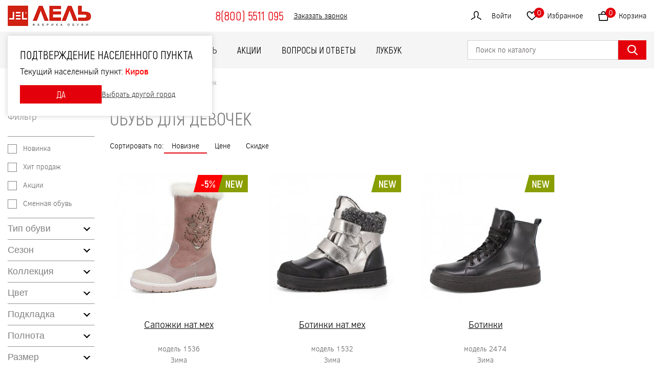

--- FILE ---
content_type: text/html; charset=UTF-8
request_url: https://shoeslel.com/detskaya-obuv/devochki?search%5Btype_shoes%5D%5B%5D=4
body_size: 19139
content:
<!DOCTYPE html><html lang="ru-RU"><head><meta charset="UTF-8"><meta http-equiv="X-UA-Compatible" content="IE=edge"><meta name="viewport" content="width=device-width, initial-scale=1.0" /><title>Обувь для девочек купить в интернет-магазине Лель 8 (800) 5511 095</title><meta name="description" content="Обувь для девочек купить в интернет-магазине Лель от производителя. Широкий выбор обуви скидки и акции."><meta name="csrf-param" content="_csrf-frontend"><meta name="csrf-token" content="Netk-q8_rYlNUHCf_poxlisxYaxrU9VnlVC2J4E7THR0qiqC-HfMuDQ8HN2__3alTWMO3Bs_kC74Ye8S-RYYOw=="><link href="/assets/2a1edc35/css/star-rating.min.css?v=1762271063" rel="stylesheet"><link href="/assets/43aa86c0/themes/smoothness/jquery-ui.css?v=1762271064" rel="stylesheet"><link href="/vendor/slick/slick.min.css?v=1571249794" rel="stylesheet"><link href="/vendor/slick/slick-theme.css?v=1571249794" rel="stylesheet"><link href="/vendor/slider-pro/slider-pro.min.css?v=1571249795" rel="stylesheet"><link href="/vendor/fancybox/jquery.fancybox.min.css?v=1581843675" rel="stylesheet"><link href="/vendor/gritter/css/jquery.gritter.css?v=1641939504" rel="stylesheet"><link href="/css/style.min.css?v=1764686484" rel="stylesheet"><script>var inputmask_a14c5b38 = {"clearIncomplete":true,"mask":"+7(999)999-99-99"};</script><link rel="canonical" href="https://shoeslel.com/detskaya-obuv/devochki"/><link rel="apple-touch-icon" sizes="180x180" href="/apple-touch-icon.png"><link rel="icon" type="image/svg+xml" href="/favicon.svg"><link rel="icon" type="image/png" sizes="32x32" href="/favicon-32x32.png"><link rel="icon" type="image/png" sizes="16x16" href="/favicon-16x16.png"><link rel="manifest" href="/site.webmanifest"><link rel="mask-icon" href="/safari-pinned-tab.svg" color="#5bbad5"><meta name="msapplication-TileColor" content="#da532c"><meta name="theme-color" content="#ffffff"><!-- Yandex.Metrika counter --><script type="text/javascript" >
   (function(m,e,t,r,i,k,a){m[i]=m[i]||function(){(m[i].a=m[i].a||[]).push(arguments)};
   m[i].l=1*new Date();k=e.createElement(t),a=e.getElementsByTagName(t)[0],k.async=1,k.src=r,a.parentNode.insertBefore(k,a)})
   (window, document, "script", "https://mc.yandex.ru/metrika/tag.js", "ym");

   ym(56165779, "init", {
        clickmap:true,
        trackLinks:true,
        accurateTrackBounce:true,
        webvisor:true,
        ecommerce:"dataLayer"
   });
window.dataLayer = window.dataLayer || [];
</script><noscript><div><img src="https://mc.yandex.ru/watch/56165779" style="position:absolute; left:-9999px;" alt="" /></div></noscript><!-- /Yandex.Metrika counter --></head><body><script type="text/javascript">
    var digiScript = document.createElement ('script');
    digiScript.src = '//aq.dolyame.ru/3785/client.js?ts=' + Date.now();
    digiScript.defer = true;
    digiScript.async = true;
    document.body.appendChild (digiScript);
</script><div class="adapted-menu"><div class="adapted-menu__top"><form id="w1" action="/search" method="GET"><div class="search adapted-menu__search"><input type="search" name="q" class="project-input search__input" placeholder="Поиск по каталогу" value=""/><button type="submit" class="search__button" aria-label="Найти"></button></div></form><button class="adapted-menu__close" aria-label="Закрыть меню"></button></div><div class="adapted-menu__wrapper"><h2 class="adapted-menu__title arrow">Для неё</h2><div class="adapted-menu__inner"><div class="adapted-menu__flex"><div class="adapted-menu__column"><b class="adapted-menu__category">Тип обуви</b><a href="/zhenskaya-obuv/type-bosonozki" class="adapted-menu__link">Босоножки</a><a href="/zhenskaya-obuv/type-botinki" class="adapted-menu__link">Ботинки</a><a href="/zhenskaya-obuv/type-kedy" class="adapted-menu__link">Кеды</a><a href="/zhenskaya-obuv/type-krossovki" class="adapted-menu__link">Кроссовки</a><a href="/zhenskaya-obuv/type-polubotinki" class="adapted-menu__link">Полуботинки</a><a href="/zhenskaya-obuv/type-polusapogi" class="adapted-menu__link">Полусапоги</a><a href="/zhenskaya-obuv/type-sapogi" class="adapted-menu__link">Сапоги</a><a href="/zhenskaya-obuv/type-tufli" class="adapted-menu__link">Туфли</a></div><div class="adapted-menu__column"><b class="adapted-menu__category">Сезон</b><a href="/zhenskaya-obuv/season-demisezon" class="adapted-menu__link">Демисезонная</a><a href="/zhenskaya-obuv/season-zima" class="adapted-menu__link">Зима</a><a href="/zhenskaya-obuv/season-leto" class="adapted-menu__link">Лето</a></div><div class="adapted-menu__column"><b class="adapted-menu__category">Коллекция</b><a href="/zhenskaya-obuv/collection-family-look" class="adapted-menu__link">Family Look</a><a href="/zhenskaya-obuv/collection-povsednevnaa" class="adapted-menu__link">Повседневная</a><a href="/zhenskaya-obuv/collection-trekkingovaa-obuv" class="adapted-menu__link">Треккинговая обувь</a><a href="/zhenskaya-obuv/collection-school" class="adapted-menu__link">Школьная обувь</a></div></div></div><h2 class="adapted-menu__title arrow">Для него</h2><div class="adapted-menu__inner"><div class="adapted-menu__flex"><div class="adapted-menu__column"><b class="adapted-menu__category">Тип обуви</b><a href="/muzhskaya-obuv/type-botinki" class="adapted-menu__link">Ботинки</a><a href="/muzhskaya-obuv/type-kedy" class="adapted-menu__link">Кеды</a><a href="/muzhskaya-obuv/type-krossovki" class="adapted-menu__link">Кроссовки</a><a href="/muzhskaya-obuv/type-celsi" class="adapted-menu__link">Челси</a></div><div class="adapted-menu__column"><b class="adapted-menu__category">Сезон</b><a href="/muzhskaya-obuv/season-demisezon" class="adapted-menu__link">Демисезонная</a><a href="/muzhskaya-obuv/season-zima" class="adapted-menu__link">Зима</a><a href="/muzhskaya-obuv/season-leto" class="adapted-menu__link">Лето</a></div><div class="adapted-menu__column"><b class="adapted-menu__category">Коллекция</b><a href="/muzhskaya-obuv/collection-family-look" class="adapted-menu__link">Family Look</a><a href="/muzhskaya-obuv/collection-povsednevnaa" class="adapted-menu__link">Повседневная</a><a href="/muzhskaya-obuv/collection-trekkingovaa-obuv" class="adapted-menu__link">Треккинговая обувь</a></div></div></div><h2 class="adapted-menu__title arrow">Для девочек</h2><div class="adapted-menu__inner"><div class="adapted-menu__flex"><div class="adapted-menu__column"><b class="adapted-menu__category">Тип обуви</b><a href="/detskaya-obuv/devochki/type-bosonozki" class="adapted-menu__link">Босоножки</a><a href="/detskaya-obuv/devochki/type-botinki" class="adapted-menu__link">Ботинки</a><a href="/detskaya-obuv/devochki/type-kedy" class="adapted-menu__link">Кеды</a><a href="/detskaya-obuv/devochki/type-krossovki" class="adapted-menu__link">Кроссовки</a><a href="/detskaya-obuv/devochki/type-polubotinki" class="adapted-menu__link">Полуботинки</a><a href="/detskaya-obuv/devochki/type-polusapogi" class="adapted-menu__link">Полусапоги</a><a href="/detskaya-obuv/devochki/type-sandalii" class="adapted-menu__link">Сандалии</a><a href="/detskaya-obuv/devochki/type-sapogi" class="adapted-menu__link">Сапоги</a><a href="/detskaya-obuv/devochki/type-tufli" class="adapted-menu__link">Туфли</a></div><div class="adapted-menu__column"><b class="adapted-menu__category">Сезон</b><a href="/detskaya-obuv/devochki/season-demisezon" class="adapted-menu__link">Демисезонная</a><a href="/detskaya-obuv/devochki/season-zima" class="adapted-menu__link">Зима</a><a href="/detskaya-obuv/devochki/season-leto" class="adapted-menu__link">Лето</a></div><div class="adapted-menu__column"><b class="adapted-menu__category">Коллекция</b><a href="/detskaya-obuv/devochki/collection-family-look" class="adapted-menu__link">Family Look</a><a href="/detskaya-obuv/devochki/collection-kindergarten" class="adapted-menu__link">Для детского сада</a><a href="/detskaya-obuv/devochki/collection-povsednevnaa" class="adapted-menu__link">Повседневная</a><a href="/detskaya-obuv/devochki/collection-trekkingovaa-obuv" class="adapted-menu__link">Треккинговая обувь</a><a href="/detskaya-obuv/devochki/collection-school" class="adapted-menu__link">Школьная обувь</a></div></div></div><h2 class="adapted-menu__title arrow">Для мальчиков</h2><div class="adapted-menu__inner"><div class="adapted-menu__flex"><div class="adapted-menu__column"><b class="adapted-menu__category">Тип обуви</b><a href="/detskaya-obuv/malchiki/type-botinki" class="adapted-menu__link">Ботинки</a><a href="/detskaya-obuv/malchiki/type-kedy" class="adapted-menu__link">Кеды</a><a href="/detskaya-obuv/malchiki/type-krossovki" class="adapted-menu__link">Кроссовки</a><a href="/detskaya-obuv/malchiki/type-mokasiny" class="adapted-menu__link">Мокасины</a><a href="/detskaya-obuv/malchiki/type-polubotinki" class="adapted-menu__link">Полуботинки</a><a href="/detskaya-obuv/malchiki/type-sandalii" class="adapted-menu__link">Сандалии</a><a href="/detskaya-obuv/malchiki/type-sapogi" class="adapted-menu__link">Сапоги</a><a href="/detskaya-obuv/malchiki/type-celsi" class="adapted-menu__link">Челси</a></div><div class="adapted-menu__column"><b class="adapted-menu__category">Сезон</b><a href="/detskaya-obuv/malchiki/season-demisezon" class="adapted-menu__link">Демисезонная</a><a href="/detskaya-obuv/malchiki/season-zima" class="adapted-menu__link">Зима</a><a href="/detskaya-obuv/malchiki/season-leto" class="adapted-menu__link">Лето</a></div><div class="adapted-menu__column"><b class="adapted-menu__category">Коллекция</b><a href="/detskaya-obuv/malchiki/collection-family-look" class="adapted-menu__link">Family Look</a><a href="/detskaya-obuv/malchiki/collection-lel-classic" class="adapted-menu__link">LEL Classic</a><a href="/detskaya-obuv/malchiki/collection-kindergarten" class="adapted-menu__link">Для детского сада</a><a href="/detskaya-obuv/malchiki/collection-povsednevnaa" class="adapted-menu__link">Повседневная</a><a href="/detskaya-obuv/malchiki/collection-trekkingovaa-obuv" class="adapted-menu__link">Треккинговая обувь</a><a href="/detskaya-obuv/malchiki/collection-school" class="adapted-menu__link">Школьная обувь</a></div></div></div><a class="adapted-menu__title" href="/footwear">Спецобувь</a><a class="adapted-menu__title" href="/stocks">Акции</a><a class="adapted-menu__title" href="/faq">Вопросы и ответы</a><a class="adapted-menu__title" href="https://look.pflel.ru" target="_blank">ЛУКБУК</a><div class="adapted-menu__bottom"><a href="#" class="adapted-menu__enter" data-adapt="login">Вход</a> /
                <a href="#" class="adapted-menu__enter" data-adapt="registration">Регистрация</a></div></div></div><header class="main-header"><div class="main-header__fix-wrapper"><div class="container-middle"><div class="main-header__wrapper"><div class="burger"><button class="burger-btn"><span class="visually-hidden">Открытие меню</span></button></div><div class="logo main-header__logo"><a class="logo__link" href="/"><img src="/img/logo.png" alt="Интернет-магазин обуви от производителя «Лель»" /></a></div><div class="main-header__call"><a href="tel:8(800) 5511 095" class="main-header__tel" aria-label="Нажмите, чтобы позвонить" title="Позвонить">8(800) 5511 095</a><a href="#" data-fancybox="" data-src="#modal-call" class="main-header__link">Заказать звонок</a></div><div class="main-header__custom custom"><a class="custom__item custom__item--login" href="#" data-fancybox="" data-src="#modal-login" aria-label="Войти">Войти</a><a href="/favorites" class="custom__item custom__item--favorites" aria-label="Избранное">Избранное
                        <span class="custom__quant favorites-count">0</span></a><a href="/basket" class="custom__item custom__item--bin" aria-label="Корзина">
                        Корзина
                                                <span class="custom__quant basket-count">0</span></a></div><div class="modal" id="modal-city" style="display: none;"><div class="content"></div></div></div></div><div class="main-header__panel main-header-panel"><div class="container-middle"><div class="main-header-panel__wrapper"><nav class="nav"><ul class="nav__list"><li class="nav__item"><a class="nav__link" href="/zhenskaya-obuv">Для неё</a><ul class="pre-list"><li class="pre-list__container"><ul class="sub-list"><p class="sub-list__item sub-list__item--bold">Тип обуви</p><li class="sub-list__item"><a class="sub-list__link" href="/zhenskaya-obuv/type-bosonozki">Босоножки</a></li><li class="sub-list__item"><a class="sub-list__link" href="/zhenskaya-obuv/type-botinki">Ботинки</a></li><li class="sub-list__item"><a class="sub-list__link" href="/zhenskaya-obuv/type-kedy">Кеды</a></li><li class="sub-list__item"><a class="sub-list__link" href="/zhenskaya-obuv/type-krossovki">Кроссовки</a></li><li class="sub-list__item"><a class="sub-list__link" href="/zhenskaya-obuv/type-polubotinki">Полуботинки</a></li><li class="sub-list__item"><a class="sub-list__link" href="/zhenskaya-obuv/type-polusapogi">Полусапоги</a></li><li class="sub-list__item"><a class="sub-list__link" href="/zhenskaya-obuv/type-sapogi">Сапоги</a></li><li class="sub-list__item"><a class="sub-list__link" href="/zhenskaya-obuv/type-tufli">Туфли</a></li></ul></li><li class="pre-list__container"><ul class="sub-list"><p class="sub-list__item sub-list__item--bold">Сезон</p><li class="sub-list__item"><a class="sub-list__link" href="/zhenskaya-obuv/season-demisezon">Демисезонная</a></li><li class="sub-list__item"><a class="sub-list__link" href="/zhenskaya-obuv/season-zima">Зима</a></li><li class="sub-list__item"><a class="sub-list__link" href="/zhenskaya-obuv/season-leto">Лето</a></li></ul></li><li class="pre-list__container"><ul class="sub-list"><p class="sub-list__item sub-list__item--bold">Коллекция</p><li class="sub-list__item"><a class="sub-list__link" href="/zhenskaya-obuv/collection-family-look">Family Look</a></li><li class="sub-list__item"><a class="sub-list__link" href="/zhenskaya-obuv/collection-povsednevnaa">Повседневная</a></li><li class="sub-list__item"><a class="sub-list__link" href="/zhenskaya-obuv/collection-trekkingovaa-obuv">Треккинговая обувь</a></li><li class="sub-list__item"><a class="sub-list__link" href="/zhenskaya-obuv/collection-school">Школьная обувь</a></li></ul></li></ul></li><li class="nav__item"><a class="nav__link" href="/muzhskaya-obuv">Для него</a><ul class="pre-list"><li class="pre-list__container"><ul class="sub-list"><p class="sub-list__item sub-list__item--bold">Тип обуви</p><li class="sub-list__item"><a class="sub-list__link" href="/muzhskaya-obuv/type-botinki">Ботинки</a></li><li class="sub-list__item"><a class="sub-list__link" href="/muzhskaya-obuv/type-kedy">Кеды</a></li><li class="sub-list__item"><a class="sub-list__link" href="/muzhskaya-obuv/type-krossovki">Кроссовки</a></li><li class="sub-list__item"><a class="sub-list__link" href="/muzhskaya-obuv/type-celsi">Челси</a></li></ul></li><li class="pre-list__container"><ul class="sub-list"><p class="sub-list__item sub-list__item--bold">Сезон</p><li class="sub-list__item"><a class="sub-list__link" href="/muzhskaya-obuv/season-demisezon">Демисезонная</a></li><li class="sub-list__item"><a class="sub-list__link" href="/muzhskaya-obuv/season-zima">Зима</a></li><li class="sub-list__item"><a class="sub-list__link" href="/muzhskaya-obuv/season-leto">Лето</a></li></ul></li><li class="pre-list__container"><ul class="sub-list"><p class="sub-list__item sub-list__item--bold">Коллекция</p><li class="sub-list__item"><a class="sub-list__link" href="/muzhskaya-obuv/collection-family-look">Family Look</a></li><li class="sub-list__item"><a class="sub-list__link" href="/muzhskaya-obuv/collection-povsednevnaa">Повседневная</a></li><li class="sub-list__item"><a class="sub-list__link" href="/muzhskaya-obuv/collection-trekkingovaa-obuv">Треккинговая обувь</a></li></ul></li></ul></li><li class="nav__item"><a class="nav__link" href="/detskaya-obuv">Для детей</a><ul class="pre-list pre-list--children"><li class="pre-list__item"><a class="main-content__title main-content__active" href="/detskaya-obuv/devochki">Для девочек</a><ul class="pre-list__wrapper"><li class="pre-list__container"><ul class="sub-list"><p class="sub-list__item sub-list__item--bold">Тип обуви</p><li class="sub-list__item"><a class="sub-list__link" href="/detskaya-obuv/devochki/type-bosonozki">Босоножки</a></li><li class="sub-list__item"><a class="sub-list__link" href="/detskaya-obuv/devochki/type-botinki">Ботинки</a></li><li class="sub-list__item"><a class="sub-list__link" href="/detskaya-obuv/devochki/type-kedy">Кеды</a></li><li class="sub-list__item"><a class="sub-list__link" href="/detskaya-obuv/devochki/type-krossovki">Кроссовки</a></li><li class="sub-list__item"><a class="sub-list__link" href="/detskaya-obuv/devochki/type-polubotinki">Полуботинки</a></li><li class="sub-list__item"><a class="sub-list__link" href="/detskaya-obuv/devochki/type-polusapogi">Полусапоги</a></li><li class="sub-list__item"><a class="sub-list__link" href="/detskaya-obuv/devochki/type-sandalii">Сандалии</a></li><li class="sub-list__item"><a class="sub-list__link" href="/detskaya-obuv/devochki/type-sapogi">Сапоги</a></li><li class="sub-list__item"><a class="sub-list__link" href="/detskaya-obuv/devochki/type-tufli">Туфли</a></li></ul><ul class="sub-list"><p class="sub-list__item sub-list__item--bold">Сезон</p><li class="sub-list__item"><a class="sub-list__link" href="/detskaya-obuv/devochki/season-demisezon">Демисезонная</a></li><li class="sub-list__item"><a class="sub-list__link" href="/detskaya-obuv/devochki/season-zima">Зима</a></li><li class="sub-list__item"><a class="sub-list__link" href="/detskaya-obuv/devochki/season-leto">Лето</a></li></ul><ul class="sub-list"><p class="sub-list__item sub-list__item--bold">Коллекция</p><li class="sub-list__item"><a class="sub-list__link" href="/detskaya-obuv/devochki/collection-family-look">Family Look</a></li><li class="sub-list__item"><a class="sub-list__link" href="/detskaya-obuv/devochki/collection-kindergarten">Для детского сада</a></li><li class="sub-list__item"><a class="sub-list__link" href="/detskaya-obuv/devochki/collection-povsednevnaa">Повседневная</a></li><li class="sub-list__item"><a class="sub-list__link" href="/detskaya-obuv/devochki/collection-trekkingovaa-obuv">Треккинговая обувь</a></li><li class="sub-list__item"><a class="sub-list__link" href="/detskaya-obuv/devochki/collection-school">Школьная обувь</a></li></ul></li></ul></li><li class="pre-list__item"><a class="main-content__title main-content__active" href="/detskaya-obuv/malchiki">Для мальчиков</a><ul class="pre-list__wrapper"><li class="pre-list__container"><ul class="sub-list"><p class="sub-list__item sub-list__item--bold">Тип обуви</p><li class="sub-list__item"><a class="sub-list__link" href="/detskaya-obuv/malchiki/type-botinki">Ботинки</a></li><li class="sub-list__item"><a class="sub-list__link" href="/detskaya-obuv/malchiki/type-kedy">Кеды</a></li><li class="sub-list__item"><a class="sub-list__link" href="/detskaya-obuv/malchiki/type-krossovki">Кроссовки</a></li><li class="sub-list__item"><a class="sub-list__link" href="/detskaya-obuv/malchiki/type-mokasiny">Мокасины</a></li><li class="sub-list__item"><a class="sub-list__link" href="/detskaya-obuv/malchiki/type-polubotinki">Полуботинки</a></li><li class="sub-list__item"><a class="sub-list__link" href="/detskaya-obuv/malchiki/type-sandalii">Сандалии</a></li><li class="sub-list__item"><a class="sub-list__link" href="/detskaya-obuv/malchiki/type-sapogi">Сапоги</a></li><li class="sub-list__item"><a class="sub-list__link" href="/detskaya-obuv/malchiki/type-celsi">Челси</a></li></ul><ul class="sub-list"><p class="sub-list__item sub-list__item--bold">Сезон</p><li class="sub-list__item"><a class="sub-list__link" href="/detskaya-obuv/malchiki/season-demisezon">Демисезонная</a></li><li class="sub-list__item"><a class="sub-list__link" href="/detskaya-obuv/malchiki/season-zima">Зима</a></li><li class="sub-list__item"><a class="sub-list__link" href="/detskaya-obuv/malchiki/season-leto">Лето</a></li></ul><ul class="sub-list"><p class="sub-list__item sub-list__item--bold">Коллекция</p><li class="sub-list__item"><a class="sub-list__link" href="/detskaya-obuv/malchiki/collection-family-look">Family Look</a></li><li class="sub-list__item"><a class="sub-list__link" href="/detskaya-obuv/malchiki/collection-lel-classic">LEL Classic</a></li><li class="sub-list__item"><a class="sub-list__link" href="/detskaya-obuv/malchiki/collection-kindergarten">Для детского сада</a></li><li class="sub-list__item"><a class="sub-list__link" href="/detskaya-obuv/malchiki/collection-povsednevnaa">Повседневная</a></li><li class="sub-list__item"><a class="sub-list__link" href="/detskaya-obuv/malchiki/collection-trekkingovaa-obuv">Треккинговая обувь</a></li><li class="sub-list__item"><a class="sub-list__link" href="/detskaya-obuv/malchiki/collection-school">Школьная обувь</a></li></ul></li></ul></li></ul></li><li class="nav__item"><a class="nav__link" href="/footwear">Спецобувь</a></li><li class="nav__item"><a class="nav__link" href="/stocks">Акции</a></li><li class="nav__item"><a class="nav__link" href="/faq">Вопросы и ответы</a></li><li class="nav__item"><a class="nav__link" href="https://look.pflel.ru" target="_blank">ЛУКБУК</a></li></ul></nav><form id="w2" action="/search" method="GET"><div class="search"><input type="search" name="q" class="project-input search__input" placeholder="Поиск по каталогу" value=""/><button type="submit" class="search__button" aria-label="Найти"></button></div></form></div></div></div></div></header><main><div class="container-middle"><div class="breadcrumbs"><ul class="breadcrumbs__list"><li class="breadcrumbs__item"><a href="/">Главная</a></li><li class="breadcrumbs__item"><a href="/catalog">Каталог</a></li><li class="breadcrumbs__item"><a href="/detskaya-obuv">Для детей</a></li><li class="breadcrumbs__item active"><span>Обувь для девочек</span></li></ul></div><div class="main-flex"><div id="filter-main"><div class="filter"><div class="filter__adapt for-flex"><h2 class="title">Фильтр</h2><button class="button-close filter-close">Закрыть</button></div><form id="filter-form" action="/detskaya-obuv/devochki" method="get"><input type="hidden" name="search[type_shoes][]" value="4"><p class="filter__title">Фильтр</p><fieldset class="filter__group"><input type="hidden" name="FilterGood[other]" value=""><div id="filtergood-other" class="filter__inner active"><div class='field-wrapper'><input id='FilterGood[other][][0]' type='checkbox'   name='FilterGood[other][]' value='new' data-filter-link='https://shoeslel.com/detskaya-obuv/devochki/other-new' data-filter-type='other'><label class='checkbox-label' for='FilterGood[other][][0]' data-id='new'>Новинка</label></div><div class='field-wrapper'><input id='FilterGood[other][][1]' type='checkbox'   name='FilterGood[other][]' value='bestseller' data-filter-link='https://shoeslel.com/detskaya-obuv/devochki/other-bestseller' data-filter-type='other'><label class='checkbox-label' for='FilterGood[other][][1]' data-id='bestseller'>Хит продаж</label></div><div class='field-wrapper'><input id='FilterGood[other][][2]' type='checkbox'   name='FilterGood[other][]' value='stock' data-filter-link='https://shoeslel.com/detskaya-obuv/devochki/other-stock' data-filter-type='other'><label class='checkbox-label' for='FilterGood[other][][2]' data-id='stock'>Акции</label></div><div class='field-wrapper'><input id='FilterGood[other][][3]' type='checkbox'   name='FilterGood[other][]' value='second-scholnaya-obuv' data-filter-link='https://shoeslel.com/detskaya-obuv/devochki/other-second-scholnaya-obuv' data-filter-type='other'><label class='checkbox-label' for='FilterGood[other][][3]' data-id='second-scholnaya-obuv'>Сменная обувь</label></div></div><div class="help-block"></div></fieldset><fieldset class="filter__group"><button type="button" class="filter__title arrow">Тип обуви</button><input type="hidden" name="FilterGood[type]" value=""><div id="filtergood-type" class="filter__inner"><div class='field-wrapper'><input id='FilterGood[type][][0]' type='checkbox'   name='FilterGood[type][]' value='bosonozki' data-filter-link='https://shoeslel.com/detskaya-obuv/devochki/type-bosonozki' data-filter-type='type'><label class='checkbox-label' for='FilterGood[type][][0]' data-id='bosonozki'>Босоножки</label></div><div class='field-wrapper'><input id='FilterGood[type][][1]' type='checkbox'   name='FilterGood[type][]' value='botinki' data-filter-link='https://shoeslel.com/detskaya-obuv/devochki/type-botinki' data-filter-type='type'><label class='checkbox-label' for='FilterGood[type][][1]' data-id='botinki'>Ботинки</label></div><div class='field-wrapper'><input id='FilterGood[type][][2]' type='checkbox'   name='FilterGood[type][]' value='kedy' data-filter-link='https://shoeslel.com/detskaya-obuv/devochki/type-kedy' data-filter-type='type'><label class='checkbox-label' for='FilterGood[type][][2]' data-id='kedy'>Кеды</label></div><div class='field-wrapper'><input id='FilterGood[type][][3]' type='checkbox'   name='FilterGood[type][]' value='krossovki' data-filter-link='https://shoeslel.com/detskaya-obuv/devochki/type-krossovki' data-filter-type='type'><label class='checkbox-label' for='FilterGood[type][][3]' data-id='krossovki'>Кроссовки</label></div><div class='field-wrapper'><input id='FilterGood[type][][4]' type='checkbox'   name='FilterGood[type][]' value='polubotinki' data-filter-link='https://shoeslel.com/detskaya-obuv/devochki/type-polubotinki' data-filter-type='type'><label class='checkbox-label' for='FilterGood[type][][4]' data-id='polubotinki'>Полуботинки</label></div><div class='field-wrapper'><input id='FilterGood[type][][5]' type='checkbox'   name='FilterGood[type][]' value='polusapogi' data-filter-link='https://shoeslel.com/detskaya-obuv/devochki/type-polusapogi' data-filter-type='type'><label class='checkbox-label' for='FilterGood[type][][5]' data-id='polusapogi'>Полусапоги</label></div><div class='field-wrapper'><input id='FilterGood[type][][6]' type='checkbox'   name='FilterGood[type][]' value='sandalii' data-filter-link='https://shoeslel.com/detskaya-obuv/devochki/type-sandalii' data-filter-type='type'><label class='checkbox-label' for='FilterGood[type][][6]' data-id='sandalii'>Сандалии</label></div><div class='field-wrapper'><input id='FilterGood[type][][7]' type='checkbox'   name='FilterGood[type][]' value='sapogi' data-filter-link='https://shoeslel.com/detskaya-obuv/devochki/type-sapogi' data-filter-type='type'><label class='checkbox-label' for='FilterGood[type][][7]' data-id='sapogi'>Сапоги</label></div><div class='field-wrapper'><input id='FilterGood[type][][8]' type='checkbox'   name='FilterGood[type][]' value='tufli' data-filter-link='https://shoeslel.com/detskaya-obuv/devochki/type-tufli' data-filter-type='type'><label class='checkbox-label' for='FilterGood[type][][8]' data-id='tufli'>Туфли</label></div></div><div class="help-block"></div></fieldset><fieldset class="filter__group"><button type="button" class="filter__title arrow">Сезон</button><input type="hidden" name="FilterGood[season]" value=""><div id="filtergood-season" class="filter__inner"><div class='field-wrapper'><input id='FilterGood[season][][0]' type='checkbox'   name='FilterGood[season][]' value='demisezon' data-filter-link='https://shoeslel.com/detskaya-obuv/devochki/season-demisezon' data-filter-type='season'><label class='checkbox-label' for='FilterGood[season][][0]' data-id='demisezon'>Демисезонная</label></div><div class='field-wrapper'><input id='FilterGood[season][][1]' type='checkbox'   name='FilterGood[season][]' value='zima' data-filter-link='https://shoeslel.com/detskaya-obuv/devochki/season-zima' data-filter-type='season'><label class='checkbox-label' for='FilterGood[season][][1]' data-id='zima'>Зима</label></div><div class='field-wrapper'><input id='FilterGood[season][][2]' type='checkbox'   name='FilterGood[season][]' value='leto' data-filter-link='https://shoeslel.com/detskaya-obuv/devochki/season-leto' data-filter-type='season'><label class='checkbox-label' for='FilterGood[season][][2]' data-id='leto'>Лето</label></div></div><div class="help-block"></div></fieldset><fieldset class="filter__group"><button type="button" class="filter__title arrow">Коллекция</button><input type="hidden" name="FilterGood[collection]" value=""><div id="filtergood-collection" class="filter__inner"><div class='field-wrapper'><input id='FilterGood[collection][][0]' type='checkbox'   name='FilterGood[collection][]' value='family-look' data-filter-link='https://shoeslel.com/detskaya-obuv/devochki/collection-family-look' data-filter-type='collection'><label class='checkbox-label' for='FilterGood[collection][][0]' data-id='family-look'>Family Look</label></div><div class='field-wrapper'><input id='FilterGood[collection][][1]' type='checkbox'   name='FilterGood[collection][]' value='kindergarten' data-filter-link='https://shoeslel.com/detskaya-obuv/devochki/collection-kindergarten' data-filter-type='collection'><label class='checkbox-label' for='FilterGood[collection][][1]' data-id='kindergarten'>Для детского сада</label></div><div class='field-wrapper'><input id='FilterGood[collection][][2]' type='checkbox'   name='FilterGood[collection][]' value='povsednevnaa' data-filter-link='https://shoeslel.com/detskaya-obuv/devochki/collection-povsednevnaa' data-filter-type='collection'><label class='checkbox-label' for='FilterGood[collection][][2]' data-id='povsednevnaa'>Повседневная</label></div><div class='field-wrapper'><input id='FilterGood[collection][][3]' type='checkbox'   name='FilterGood[collection][]' value='trekkingovaa-obuv' data-filter-link='https://shoeslel.com/detskaya-obuv/devochki/collection-trekkingovaa-obuv' data-filter-type='collection'><label class='checkbox-label' for='FilterGood[collection][][3]' data-id='trekkingovaa-obuv'>Треккинговая обувь</label></div><div class='field-wrapper'><input id='FilterGood[collection][][4]' type='checkbox'   name='FilterGood[collection][]' value='school' data-filter-link='https://shoeslel.com/detskaya-obuv/devochki/collection-school' data-filter-type='collection'><label class='checkbox-label' for='FilterGood[collection][][4]' data-id='school'>Школьная обувь</label></div></div><div class="help-block"></div></fieldset><fieldset class="filter__group"><button type="button" class="filter__title arrow">Цвет</button><div class="filter__inner"><input type="hidden" name="FilterGood[color]" value=""><div id="filtergood-color" class="color-palette"><div class='color-palette__item'><input id='FilterGood[color][][0]' class='color-input visually-hidden' type='checkbox'   name='FilterGood[color][]' value='belyj' data-filter-link='https://shoeslel.com/detskaya-obuv/devochki/color-belyj' data-filter-type='color'><label class='color-label' for='FilterGood[color][][0]' style='background-color: #ffffff'>#ffffff</label></div><div class='color-palette__item'><input id='FilterGood[color][][1]' class='color-input visually-hidden' type='checkbox'   name='FilterGood[color][]' value='bezevyj' data-filter-link='https://shoeslel.com/detskaya-obuv/devochki/color-bezevyj' data-filter-type='color'><label class='color-label' for='FilterGood[color][][1]' style='background-color: #ffe4c4'>#ffe4c4</label></div><div class='color-palette__item'><input id='FilterGood[color][][2]' class='color-input visually-hidden' type='checkbox'   name='FilterGood[color][]' value='bordo' data-filter-link='https://shoeslel.com/detskaya-obuv/devochki/color-bordo' data-filter-type='color'><label class='color-label' for='FilterGood[color][][2]' style='background-color: #8b0000'>#8b0000</label></div><div class='color-palette__item'><input id='FilterGood[color][][3]' class='color-input visually-hidden' type='checkbox'   name='FilterGood[color][]' value='cernyj' data-filter-link='https://shoeslel.com/detskaya-obuv/devochki/color-cernyj' data-filter-type='color'><label class='color-label' for='FilterGood[color][][3]' style='background-color: #000000'>#000000</label></div><div class='color-palette__item'><input id='FilterGood[color][][4]' class='color-input visually-hidden' type='checkbox'   name='FilterGood[color][]' value='fioletovyj' data-filter-link='https://shoeslel.com/detskaya-obuv/devochki/color-fioletovyj' data-filter-type='color'><label class='color-label' for='FilterGood[color][][4]' style='background-color: #4b0082'>#4b0082</label></div><div class='color-palette__item'><input id='FilterGood[color][][5]' class='color-input visually-hidden' type='checkbox'   name='FilterGood[color][]' value='goluboj' data-filter-link='https://shoeslel.com/detskaya-obuv/devochki/color-goluboj' data-filter-type='color'><label class='color-label' for='FilterGood[color][][5]' style='background-color: #00bfff'>#00bfff</label></div><div class='color-palette__item'><input id='FilterGood[color][][6]' class='color-input visually-hidden' type='checkbox'   name='FilterGood[color][]' value='koricnevyj' data-filter-link='https://shoeslel.com/detskaya-obuv/devochki/color-koricnevyj' data-filter-type='color'><label class='color-label' for='FilterGood[color][][6]' style='background-color: #8b4513'>#8b4513</label></div><div class='color-palette__item'><input id='FilterGood[color][][7]' class='color-input visually-hidden' type='checkbox'   name='FilterGood[color][]' value='krasnyj' data-filter-link='https://shoeslel.com/detskaya-obuv/devochki/color-krasnyj' data-filter-type='color'><label class='color-label' for='FilterGood[color][][7]' style='background-color: #ff0000'>#ff0000</label></div><div class='color-palette__item'><input id='FilterGood[color][][8]' class='color-input visually-hidden' type='checkbox'   name='FilterGood[color][]' value='multikolor' data-filter-link='https://shoeslel.com/detskaya-obuv/devochki/color-multikolor' data-filter-type='color'><label class='color-label' for='FilterGood[color][][8]' style='background-color: #ff4500'>#ff4500</label></div><div class='color-palette__item'><input id='FilterGood[color][][9]' class='color-input visually-hidden' type='checkbox'   name='FilterGood[color][]' value='rozovyj' data-filter-link='https://shoeslel.com/detskaya-obuv/devochki/color-rozovyj' data-filter-type='color'><label class='color-label' for='FilterGood[color][][9]' style='background-color: #ff00ff'>#ff00ff</label></div><div class='color-palette__item'><input id='FilterGood[color][][10]' class='color-input visually-hidden' type='checkbox'   name='FilterGood[color][]' value='serebranyj' data-filter-link='https://shoeslel.com/detskaya-obuv/devochki/color-serebranyj' data-filter-type='color'><label class='color-label' for='FilterGood[color][][10]' style='background-color: #c0c0c0'>#c0c0c0</label></div><div class='color-palette__item'><input id='FilterGood[color][][11]' class='color-input visually-hidden' type='checkbox'   name='FilterGood[color][]' value='seryj' data-filter-link='https://shoeslel.com/detskaya-obuv/devochki/color-seryj' data-filter-type='color'><label class='color-label' for='FilterGood[color][][11]' style='background-color: #808080'>#808080</label></div><div class='color-palette__item'><input id='FilterGood[color][][12]' class='color-input visually-hidden' type='checkbox'   name='FilterGood[color][]' value='sinij' data-filter-link='https://shoeslel.com/detskaya-obuv/devochki/color-sinij' data-filter-type='color'><label class='color-label' for='FilterGood[color][][12]' style='background-color: #000080'>#000080</label></div><div class='color-palette__item'><input id='FilterGood[color][][13]' class='color-input visually-hidden' type='checkbox'   name='FilterGood[color][]' value='sirenevyj' data-filter-link='https://shoeslel.com/detskaya-obuv/devochki/color-sirenevyj' data-filter-type='color'><label class='color-label' for='FilterGood[color][][13]' style='background-color: #800080'>#800080</label></div><div class='color-palette__item'><input id='FilterGood[color][][14]' class='color-input visually-hidden' type='checkbox'   name='FilterGood[color][]' value='zelenyj' data-filter-link='https://shoeslel.com/detskaya-obuv/devochki/color-zelenyj' data-filter-type='color'><label class='color-label' for='FilterGood[color][][14]' style='background-color: #008000'>#008000</label></div><div class='color-palette__item'><input id='FilterGood[color][][15]' class='color-input visually-hidden' type='checkbox'   name='FilterGood[color][]' value='zeltyj' data-filter-link='https://shoeslel.com/detskaya-obuv/devochki/color-zeltyj' data-filter-type='color'><label class='color-label' for='FilterGood[color][][15]' style='background-color: #ffff00'>#ffff00</label></div><div class='color-palette__item'><input id='FilterGood[color][][16]' class='color-input visually-hidden' type='checkbox'   name='FilterGood[color][]' value='zolotoj' data-filter-link='https://shoeslel.com/detskaya-obuv/devochki/color-zolotoj' data-filter-type='color'><label class='color-label' for='FilterGood[color][][16]' style='background-color: #daa520'>#daa520</label></div></div><div class="help-block"></div></div></fieldset><fieldset class="filter__group"><button type="button" class="filter__title arrow">Подкладка</button><input type="hidden" name="FilterGood[lining]" value=""><div id="filtergood-lining" class="filter__inner"><div class='field-wrapper'><input id='FilterGood[lining][][0]' type='checkbox'   name='FilterGood[lining][]' value='bajka' data-filter-link='https://shoeslel.com/detskaya-obuv/devochki/lining-bajka' data-filter-type='lining'><label class='checkbox-label' for='FilterGood[lining][][0]' data-id='bajka'>Байка</label></div><div class='field-wrapper'><input id='FilterGood[lining][][1]' type='checkbox'   name='FilterGood[lining][]' value='meh-serstanoj' data-filter-link='https://shoeslel.com/detskaya-obuv/devochki/lining-meh-serstanoj' data-filter-type='lining'><label class='checkbox-label' for='FilterGood[lining][][1]' data-id='meh-serstanoj'>Мех шерстяной</label></div><div class='field-wrapper'><input id='FilterGood[lining][][2]' type='checkbox'   name='FilterGood[lining][]' value='nat-koza' data-filter-link='https://shoeslel.com/detskaya-obuv/devochki/lining-nat-koza' data-filter-type='lining'><label class='checkbox-label' for='FilterGood[lining][][2]' data-id='nat-koza'>Нат. кожа</label></div><div class='field-wrapper'><input id='FilterGood[lining][][3]' type='checkbox'   name='FilterGood[lining][]' value='nat-meh' data-filter-link='https://shoeslel.com/detskaya-obuv/devochki/lining-nat-meh' data-filter-type='lining'><label class='checkbox-label' for='FilterGood[lining][][3]' data-id='nat-meh'>Нат. мех</label></div><div class='field-wrapper'><input id='FilterGood[lining][][4]' type='checkbox'   name='FilterGood[lining][]' value='tekstil' data-filter-link='https://shoeslel.com/detskaya-obuv/devochki/lining-tekstil' data-filter-type='lining'><label class='checkbox-label' for='FilterGood[lining][][4]' data-id='tekstil'>Текстиль</label></div><div class='field-wrapper'><input id='FilterGood[lining][][5]' type='checkbox'   name='FilterGood[lining][]' value='serstanoj-meh' data-filter-link='https://shoeslel.com/detskaya-obuv/devochki/lining-serstanoj-meh' data-filter-type='lining'><label class='checkbox-label' for='FilterGood[lining][][5]' data-id='serstanoj-meh'>Шерстяной мех</label></div></div><div class="help-block"></div></fieldset><fieldset class="filter__group"><button type="button" class="filter__title arrow">Полнота</button><input type="hidden" name="FilterGood[fullness]" value=""><div id="filtergood-fullness" class="filter__inner grid-list"><div class='field-wrapper'><input id='FilterGood[fullness][][0]' class='size-input' type='checkbox'   name='FilterGood[fullness][]' value='1' data-filter-link='https://shoeslel.com/detskaya-obuv/devochki/fullness-1' data-filter-type='fullness'><label class='size-label' for='FilterGood[fullness][][0]' data-id='1'>1</label></div><div class='field-wrapper'><input id='FilterGood[fullness][][1]' class='size-input' type='checkbox'   name='FilterGood[fullness][]' value='3' data-filter-link='https://shoeslel.com/detskaya-obuv/devochki/fullness-3' data-filter-type='fullness'><label class='size-label' for='FilterGood[fullness][][1]' data-id='3'>3</label></div><div class='field-wrapper'><input id='FilterGood[fullness][][2]' class='size-input' type='checkbox'   name='FilterGood[fullness][]' value='4' data-filter-link='https://shoeslel.com/detskaya-obuv/devochki/fullness-4' data-filter-type='fullness'><label class='size-label' for='FilterGood[fullness][][2]' data-id='4'>4</label></div><div class='field-wrapper'><input id='FilterGood[fullness][][3]' class='size-input' type='checkbox'   name='FilterGood[fullness][]' value='5' data-filter-link='https://shoeslel.com/detskaya-obuv/devochki/fullness-5' data-filter-type='fullness'><label class='size-label' for='FilterGood[fullness][][3]' data-id='5'>5</label></div><div class='field-wrapper'><input id='FilterGood[fullness][][4]' class='size-input' type='checkbox'   name='FilterGood[fullness][]' value='6' data-filter-link='https://shoeslel.com/detskaya-obuv/devochki/fullness-6' data-filter-type='fullness'><label class='size-label' for='FilterGood[fullness][][4]' data-id='6'>6</label></div><div class='field-wrapper'><input id='FilterGood[fullness][][5]' class='size-input' type='checkbox'   name='FilterGood[fullness][]' value='7' data-filter-link='https://shoeslel.com/detskaya-obuv/devochki/fullness-7' data-filter-type='fullness'><label class='size-label' for='FilterGood[fullness][][5]' data-id='7'>7</label></div><div class='field-wrapper'><input id='FilterGood[fullness][][6]' class='size-input' type='checkbox'   name='FilterGood[fullness][]' value='8' data-filter-link='https://shoeslel.com/detskaya-obuv/devochki/fullness-8' data-filter-type='fullness'><label class='size-label' for='FilterGood[fullness][][6]' data-id='8'>8</label></div></div><div class="help-block"></div></fieldset><fieldset class="filter__group"><button type="button" class="filter__title arrow">Размер</button><input type="hidden" name="FilterGood[size]" value=""><div id="filtergood-size" class="filter__inner grid-list"><div class='field-wrapper'><input id='FilterGood[size][][0]' class='size-input' type='checkbox'   name='FilterGood[size][]' value='19' data-filter-link='https://shoeslel.com/detskaya-obuv/devochki/size-19' data-filter-type='size'><label class='size-label' for='FilterGood[size][][0]' data-id='19'>19</label></div><div class='field-wrapper'><input id='FilterGood[size][][1]' class='size-input' type='checkbox'   name='FilterGood[size][]' value='20' data-filter-link='https://shoeslel.com/detskaya-obuv/devochki/size-20' data-filter-type='size'><label class='size-label' for='FilterGood[size][][1]' data-id='20'>20</label></div><div class='field-wrapper'><input id='FilterGood[size][][2]' class='size-input' type='checkbox'   name='FilterGood[size][]' value='21' data-filter-link='https://shoeslel.com/detskaya-obuv/devochki/size-21' data-filter-type='size'><label class='size-label' for='FilterGood[size][][2]' data-id='21'>21</label></div><div class='field-wrapper'><input id='FilterGood[size][][3]' class='size-input' type='checkbox'   name='FilterGood[size][]' value='22' data-filter-link='https://shoeslel.com/detskaya-obuv/devochki/size-22' data-filter-type='size'><label class='size-label' for='FilterGood[size][][3]' data-id='22'>22</label></div><div class='field-wrapper'><input id='FilterGood[size][][4]' class='size-input' type='checkbox'   name='FilterGood[size][]' value='23' data-filter-link='https://shoeslel.com/detskaya-obuv/devochki/size-23' data-filter-type='size'><label class='size-label' for='FilterGood[size][][4]' data-id='23'>23</label></div><div class='field-wrapper'><input id='FilterGood[size][][5]' class='size-input' type='checkbox'   name='FilterGood[size][]' value='24' data-filter-link='https://shoeslel.com/detskaya-obuv/devochki/size-24' data-filter-type='size'><label class='size-label' for='FilterGood[size][][5]' data-id='24'>24</label></div><div class='field-wrapper'><input id='FilterGood[size][][6]' class='size-input' type='checkbox'   name='FilterGood[size][]' value='25' data-filter-link='https://shoeslel.com/detskaya-obuv/devochki/size-25' data-filter-type='size'><label class='size-label' for='FilterGood[size][][6]' data-id='25'>25</label></div><div class='field-wrapper'><input id='FilterGood[size][][7]' class='size-input' type='checkbox'   name='FilterGood[size][]' value='26' data-filter-link='https://shoeslel.com/detskaya-obuv/devochki/size-26' data-filter-type='size'><label class='size-label' for='FilterGood[size][][7]' data-id='26'>26</label></div><div class='field-wrapper'><input id='FilterGood[size][][8]' class='size-input' type='checkbox'   name='FilterGood[size][]' value='27' data-filter-link='https://shoeslel.com/detskaya-obuv/devochki/size-27' data-filter-type='size'><label class='size-label' for='FilterGood[size][][8]' data-id='27'>27</label></div><div class='field-wrapper'><input id='FilterGood[size][][9]' class='size-input' type='checkbox'   name='FilterGood[size][]' value='28' data-filter-link='https://shoeslel.com/detskaya-obuv/devochki/size-28' data-filter-type='size'><label class='size-label' for='FilterGood[size][][9]' data-id='28'>28</label></div><div class='field-wrapper'><input id='FilterGood[size][][10]' class='size-input' type='checkbox'   name='FilterGood[size][]' value='29' data-filter-link='https://shoeslel.com/detskaya-obuv/devochki/size-29' data-filter-type='size'><label class='size-label' for='FilterGood[size][][10]' data-id='29'>29</label></div><div class='field-wrapper'><input id='FilterGood[size][][11]' class='size-input' type='checkbox'   name='FilterGood[size][]' value='30' data-filter-link='https://shoeslel.com/detskaya-obuv/devochki/size-30' data-filter-type='size'><label class='size-label' for='FilterGood[size][][11]' data-id='30'>30</label></div><div class='field-wrapper'><input id='FilterGood[size][][12]' class='size-input' type='checkbox'   name='FilterGood[size][]' value='31' data-filter-link='https://shoeslel.com/detskaya-obuv/devochki/size-31' data-filter-type='size'><label class='size-label' for='FilterGood[size][][12]' data-id='31'>31</label></div><div class='field-wrapper'><input id='FilterGood[size][][13]' class='size-input' type='checkbox'   name='FilterGood[size][]' value='32' data-filter-link='https://shoeslel.com/detskaya-obuv/devochki/size-32' data-filter-type='size'><label class='size-label' for='FilterGood[size][][13]' data-id='32'>32</label></div><div class='field-wrapper'><input id='FilterGood[size][][14]' class='size-input' type='checkbox'   name='FilterGood[size][]' value='33' data-filter-link='https://shoeslel.com/detskaya-obuv/devochki/size-33' data-filter-type='size'><label class='size-label' for='FilterGood[size][][14]' data-id='33'>33</label></div><div class='field-wrapper'><input id='FilterGood[size][][15]' class='size-input' type='checkbox'   name='FilterGood[size][]' value='34' data-filter-link='https://shoeslel.com/detskaya-obuv/devochki/size-34' data-filter-type='size'><label class='size-label' for='FilterGood[size][][15]' data-id='34'>34</label></div><div class='field-wrapper'><input id='FilterGood[size][][16]' class='size-input' type='checkbox'   name='FilterGood[size][]' value='35' data-filter-link='https://shoeslel.com/detskaya-obuv/devochki/size-35' data-filter-type='size'><label class='size-label' for='FilterGood[size][][16]' data-id='35'>35</label></div><div class='field-wrapper'><input id='FilterGood[size][][17]' class='size-input' type='checkbox'   name='FilterGood[size][]' value='36' data-filter-link='https://shoeslel.com/detskaya-obuv/devochki/size-36' data-filter-type='size'><label class='size-label' for='FilterGood[size][][17]' data-id='36'>36</label></div><div class='field-wrapper'><input id='FilterGood[size][][18]' class='size-input' type='checkbox'   name='FilterGood[size][]' value='37' data-filter-link='https://shoeslel.com/detskaya-obuv/devochki/size-37' data-filter-type='size'><label class='size-label' for='FilterGood[size][][18]' data-id='37'>37</label></div><div class='field-wrapper'><input id='FilterGood[size][][19]' class='size-input' type='checkbox'   name='FilterGood[size][]' value='37-5' data-filter-link='https://shoeslel.com/detskaya-obuv/devochki/size-37-5' data-filter-type='size'><label class='size-label' for='FilterGood[size][][19]' data-id='37-5'>37.5</label></div><div class='field-wrapper'><input id='FilterGood[size][][20]' class='size-input' type='checkbox'   name='FilterGood[size][]' value='38' data-filter-link='https://shoeslel.com/detskaya-obuv/devochki/size-38' data-filter-type='size'><label class='size-label' for='FilterGood[size][][20]' data-id='38'>38</label></div><div class='field-wrapper'><input id='FilterGood[size][][21]' class='size-input' type='checkbox'   name='FilterGood[size][]' value='39' data-filter-link='https://shoeslel.com/detskaya-obuv/devochki/size-39' data-filter-type='size'><label class='size-label' for='FilterGood[size][][21]' data-id='39'>39</label></div><div class='field-wrapper'><input id='FilterGood[size][][22]' class='size-input' type='checkbox'   name='FilterGood[size][]' value='40' data-filter-link='https://shoeslel.com/detskaya-obuv/devochki/size-40' data-filter-type='size'><label class='size-label' for='FilterGood[size][][22]' data-id='40'>40</label></div><div class='field-wrapper'><input id='FilterGood[size][][23]' class='size-input' type='checkbox'   name='FilterGood[size][]' value='41' data-filter-link='https://shoeslel.com/detskaya-obuv/devochki/size-41' data-filter-type='size'><label class='size-label' for='FilterGood[size][][23]' data-id='41'>41</label></div><div class='field-wrapper'><input id='FilterGood[size][][24]' class='size-input' type='checkbox'   name='FilterGood[size][]' value='42' data-filter-link='https://shoeslel.com/detskaya-obuv/devochki/size-42' data-filter-type='size'><label class='size-label' for='FilterGood[size][][24]' data-id='42'>42</label></div><div class='field-wrapper'><input id='FilterGood[size][][25]' class='size-input' type='checkbox'   name='FilterGood[size][]' value='43' data-filter-link='https://shoeslel.com/detskaya-obuv/devochki/size-43' data-filter-type='size'><label class='size-label' for='FilterGood[size][][25]' data-id='43'>43</label></div><div class='field-wrapper'><input id='FilterGood[size][][26]' class='size-input' type='checkbox'   name='FilterGood[size][]' value='43-5' data-filter-link='https://shoeslel.com/detskaya-obuv/devochki/size-43-5' data-filter-type='size'><label class='size-label' for='FilterGood[size][][26]' data-id='43-5'>43.5</label></div></div><div class="help-block"></div></fieldset><fieldset class="filter__group"><button type="button" class="filter__title arrow">Материал верха</button><input type="hidden" name="FilterGood[top]" value=""><div id="filtergood-top" class="filter__inner"><div class='field-wrapper'><input id='FilterGood[top][][0]' type='checkbox'   name='FilterGood[top][]' value='zamsa' data-filter-link='https://shoeslel.com/detskaya-obuv/devochki/top-zamsa' data-filter-type='top'><label class='checkbox-label' for='FilterGood[top][][0]' data-id='zamsa'>Замша</label></div><div class='field-wrapper'><input id='FilterGood[top][][1]' type='checkbox'   name='FilterGood[top][]' value='naplak' data-filter-link='https://shoeslel.com/detskaya-obuv/devochki/top-naplak' data-filter-type='top'><label class='checkbox-label' for='FilterGood[top][][1]' data-id='naplak'>Наплак</label></div><div class='field-wrapper'><input id='FilterGood[top][][2]' type='checkbox'   name='FilterGood[top][]' value='naturalnaa-koza' data-filter-link='https://shoeslel.com/detskaya-obuv/devochki/top-naturalnaa-koza' data-filter-type='top'><label class='checkbox-label' for='FilterGood[top][][2]' data-id='naturalnaa-koza'>Натуральная кожа</label></div><div class='field-wrapper'><input id='FilterGood[top][][3]' type='checkbox'   name='FilterGood[top][]' value='naturalnaa-koza-tekstil' data-filter-link='https://shoeslel.com/detskaya-obuv/devochki/top-naturalnaa-koza-tekstil' data-filter-type='top'><label class='checkbox-label' for='FilterGood[top][][3]' data-id='naturalnaa-koza-tekstil'>Натуральная кожа + текстиль</label></div><div class='field-wrapper'><input id='FilterGood[top][][4]' type='checkbox'   name='FilterGood[top][]' value='nubuk' data-filter-link='https://shoeslel.com/detskaya-obuv/devochki/top-nubuk' data-filter-type='top'><label class='checkbox-label' for='FilterGood[top][][4]' data-id='nubuk'>Нубук</label></div></div><div class="help-block"></div></fieldset><div class="form-group field-filtergood-last_filter"><input type="hidden" id="filtergood-last_filter" class="form-control" name="FilterGood[last_filter]" value=""><div class="help-block"></div></div><div class="filter__buttons"><a class="button-reset" href="/detskaya-obuv/devochki">Сбросить</a><button type="submit" class="button filter__button">Применить</button></div></form></div></div><section class="main-content full main-content--flex"><h1 class="title main-content__title">Обувь для девочек</h1><button class="btn-filter">Фильтры</button><div class="sort"><span>Сортировать по:</span><a class="sort__link active" href="/detskaya-obuv/devochki?search%5Btype_shoes%5D%5B0%5D=4&amp;sort=new">Новизне</a><a class="sort__link" href="/detskaya-obuv/devochki?search%5Btype_shoes%5D%5B0%5D=4&amp;sort=price">Цене</a><a class="sort__link" href="/detskaya-obuv/devochki?search%5Btype_shoes%5D%5B0%5D=4&amp;sort=-discount">Скидке</a></div><div id="catalog-grid" class="catalog catalog--inner"><article class="card" itemscope="" itemtype="http://schema.org/Product" data-id="2164"><a href="/catalog/sapogi-1536-naturalnaa-koza-rozovo-bezevyj" class="card__link"><div class="card__image-wrapper"><img src="https://shoeslel.com/uploads/shoes/thumbnail/250x250/1536/4/730/ojvgb1.jpg" alt="Сапожки нат.мех" class="card__image" itemprop="image"><div class="favorites"><span class="like btn-favorites" title="Добавить в избранное" data-id="2164"></span></div><div class="signs"><span class="sign-item sign-item--red">-5%</span><span class="sign-item sign-item--green">New</span></div></div><div class="card__wrapper"><h3 class="card__title" itemprop="name">Сапожки нат.мех</h3><span class="card__descr">модель 1536<br>Зима</span><div class="card__price" itemprop="offers" itemscope="" itemtype="http://schema.org/Offer"><span class="card__curprice" itemprop="price">5 130 pуб.</span><span class="card__exprice" itemprop="priceCurrency" content="RUB">5 400 pуб.</span></div><span class="card__extra" itemprop="description">Размеры (RUS): 30-32</span><div class="text-center"><div class="rating-after-wrapper"></div></div></div></a><a href="javascript:;" class="card__viewing" data-article="1536" data-key="2164" data-good="shoes">Быстрый просмотр</a></article><article class="card" itemscope="" itemtype="http://schema.org/Product" data-id="2116"><a href="/catalog/botinki-1532-naturalnaa-koza-cerno-seryj" class="card__link"><div class="card__image-wrapper"><img src="https://shoeslel.com/uploads/shoes/thumbnail/250x250/1532/4/598/gqviwq.jpg" alt="Ботинки нат.мех" class="card__image" itemprop="image"><div class="favorites"><span class="like btn-favorites" title="Добавить в избранное" data-id="2116"></span></div><div class="signs"><span class="sign-item sign-item--green">New</span></div></div><div class="card__wrapper"><h3 class="card__title" itemprop="name">Ботинки нат.мех</h3><span class="card__descr">модель 1532<br>Зима</span><div class="card__price" itemprop="offers" itemscope="" itemtype="http://schema.org/Offer"><span class="card__curprice" itemprop="price">5 990 pуб.</span></div><span class="card__extra" itemprop="description">Размеры (RUS): 30-37</span><div class="text-center"><div class="rating-after-wrapper"></div></div></div></a><a href="javascript:;" class="card__viewing" data-article="1532" data-key="2116" data-good="shoes">Быстрый просмотр</a></article><article class="card" itemscope="" itemtype="http://schema.org/Product" data-id="2174"><a href="/catalog/botinki-2474-naturalnaa-koza-cernyj" class="card__link"><div class="card__image-wrapper"><img src="https://shoeslel.com/uploads/shoes/thumbnail/250x250/2474/4/117/myb8ln.jpg" alt="Ботинки" class="card__image" itemprop="image"><div class="favorites"><span class="like btn-favorites" title="Добавить в избранное" data-id="2174"></span></div><div class="signs"><span class="sign-item sign-item--green">New</span></div></div><div class="card__wrapper"><h3 class="card__title" itemprop="name">Ботинки</h3><span class="card__descr">модель 2474<br>Зима</span><div class="card__price" itemprop="offers" itemscope="" itemtype="http://schema.org/Offer"><span class="card__curprice" itemprop="price">6 590 pуб.</span></div><span class="card__extra" itemprop="description">Размеры (RUS): 36-41</span><div class="text-center"><div class="rating-after-wrapper"></div></div></div></a><a href="javascript:;" class="card__viewing" data-article="2474" data-key="2174" data-good="shoes">Быстрый просмотр</a></article><article class="card" itemscope="" itemtype="http://schema.org/Product" data-id="2180"><a href="/catalog/sapogi-2422-naturalnaa-koza-temno-serbranyj" class="card__link"><div class="card__image-wrapper"><img src="https://shoeslel.com/uploads/shoes/thumbnail/250x250/2422/4/736/pnpwni.jpg" alt="Сапоги" class="card__image" itemprop="image"><div class="favorites"><span class="like btn-favorites" title="Добавить в избранное" data-id="2180"></span></div><div class="signs"><span class="sign-item sign-item--green">New</span></div></div><div class="card__wrapper"><h3 class="card__title" itemprop="name">Сапоги</h3><span class="card__descr">модель 2422<br>Зима</span><div class="card__price" itemprop="offers" itemscope="" itemtype="http://schema.org/Offer"><span class="card__curprice" itemprop="price">5 980 pуб.</span></div><span class="card__extra" itemprop="description">Размеры (RUS): 29-35</span><div class="text-center"><div class="rating-after-wrapper"></div></div></div></a><a href="javascript:;" class="card__viewing" data-article="2422" data-key="2180" data-good="shoes">Быстрый просмотр</a></article><article class="card" itemscope="" itemtype="http://schema.org/Product" data-id="2186"><a href="/catalog/sapogi-2105-naturalnaa-koza-slivovyj" class="card__link"><div class="card__image-wrapper"><img src="https://shoeslel.com/uploads/shoes/thumbnail/250x250/2105/4/139/cjgjdp.jpg" alt="Сапожки малодетские" class="card__image" itemprop="image"><div class="favorites"><span class="like btn-favorites" title="Добавить в избранное" data-id="2186"></span></div><div class="signs"><span class="sign-item sign-item--green">New</span></div></div><div class="card__wrapper"><h3 class="card__title" itemprop="name">Сапожки малодетские</h3><span class="card__descr">модель 2105<br>Зима</span><div class="card__price" itemprop="offers" itemscope="" itemtype="http://schema.org/Offer"><span class="card__curprice" itemprop="price">4 470 pуб.</span></div><span class="card__extra" itemprop="description">Размеры (RUS): 25-26</span><div class="text-center"><div class="rating-after-wrapper"></div></div></div></a><a href="javascript:;" class="card__viewing" data-article="2105" data-key="2186" data-good="shoes">Быстрый просмотр</a></article><article class="card" itemscope="" itemtype="http://schema.org/Product" data-id="2133"><a href="/catalog/sapogi-2135-naturalnaa-koza-temno-seryj" class="card__link"><div class="card__image-wrapper"><img src="https://shoeslel.com/uploads/shoes/thumbnail/250x250/2135/4/101/plishc.jpg" alt="Сапожки" class="card__image" itemprop="image"><div class="favorites"><span class="like btn-favorites" title="Добавить в избранное" data-id="2133"></span></div><div class="signs"><span class="sign-item sign-item--green">New</span></div></div><div class="card__wrapper"><h3 class="card__title" itemprop="name">Сапожки</h3><span class="card__descr">модель 2135<br>Зима</span><div class="card__price" itemprop="offers" itemscope="" itemtype="http://schema.org/Offer"><span class="card__curprice" itemprop="price">5 600 pуб.</span></div><span class="card__extra" itemprop="description">Размеры (RUS): 29-35</span><div class="text-center"><div class="rating-after-wrapper"></div></div></div></a><a href="javascript:;" class="card__viewing" data-article="2135" data-key="2133" data-good="shoes">Быстрый просмотр</a></article><article class="card" itemscope="" itemtype="http://schema.org/Product" data-id="2138"><a href="/catalog/botinki-2438-naturalnaa-koza-seryj" class="card__link"><div class="card__image-wrapper"><img src="https://shoeslel.com/uploads/shoes/thumbnail/250x250/2438/4/77/krkoxb.jpg" alt="Ботинки" class="card__image" itemprop="image"><div class="favorites"><span class="like btn-favorites" title="Добавить в избранное" data-id="2138"></span></div><div class="signs"><span class="sign-item sign-item--green">New</span></div></div><div class="card__wrapper"><h3 class="card__title" itemprop="name">Ботинки</h3><span class="card__descr">модель 2438<br>Зима</span><div class="card__price" itemprop="offers" itemscope="" itemtype="http://schema.org/Offer"><span class="card__curprice" itemprop="price">5 970 pуб.</span></div><span class="card__extra" itemprop="description">Размеры (RUS): 29-35</span><div class="text-center"><div class="rating-after-wrapper"></div></div></div></a><a href="javascript:;" class="card__viewing" data-article="2438" data-key="2138" data-good="shoes">Быстрый просмотр</a></article><article class="card" itemscope="" itemtype="http://schema.org/Product" data-id="2144"><a href="/catalog/botinki-2429-naturalnaa-koza-bezevyj" class="card__link"><div class="card__image-wrapper"><img src="https://shoeslel.com/uploads/shoes/thumbnail/250x250/2429/4/1/wbhp7f.jpg" alt="Ботинки" class="card__image" itemprop="image"><div class="favorites"><span class="like btn-favorites" title="Добавить в избранное" data-id="2144"></span></div><div class="signs"><span class="sign-item sign-item--green">New</span></div></div><div class="card__wrapper"><h3 class="card__title" itemprop="name">Ботинки</h3><span class="card__descr">модель 2429<br>Зима</span><div class="card__price" itemprop="offers" itemscope="" itemtype="http://schema.org/Offer"><span class="card__curprice" itemprop="price">5 990 pуб.</span></div><span class="card__extra" itemprop="description">Размеры (RUS): 36-40</span><div class="text-center"><div class="rating-after-wrapper"></div></div></div></a><a href="javascript:;" class="card__viewing" data-article="2429" data-key="2144" data-good="shoes">Быстрый просмотр</a></article><article class="card" itemscope="" itemtype="http://schema.org/Product" data-id="2149"><a href="/catalog/botinki-2417-naturalnaa-koza-temno-seryj" class="card__link"><div class="card__image-wrapper"><img src="https://shoeslel.com/uploads/shoes/thumbnail/250x250/2417/4/101/lrtdno.jpg" alt="Ботинки" class="card__image" itemprop="image"><div class="favorites"><span class="like btn-favorites" title="Добавить в избранное" data-id="2149"></span></div><div class="signs"><span class="sign-item sign-item--green">New</span></div></div><div class="card__wrapper"><h3 class="card__title" itemprop="name">Ботинки</h3><span class="card__descr">модель 2417<br>Зима</span><div class="card__price" itemprop="offers" itemscope="" itemtype="http://schema.org/Offer"><span class="card__curprice" itemprop="price">6 590 pуб.</span></div><span class="card__extra" itemprop="description">Размеры (RUS): 36-40</span><div class="text-center"><div class="rating-after-wrapper"></div></div></div></a><a href="javascript:;" class="card__viewing" data-article="2417" data-key="2149" data-good="shoes">Быстрый просмотр</a></article><article class="card" itemscope="" itemtype="http://schema.org/Product" data-id="2155"><a href="/catalog/sapogi-2422-naturalnaa-koza-cernyj" class="card__link"><div class="card__image-wrapper"><img src="https://shoeslel.com/uploads/shoes/thumbnail/250x250/2422/4/117/um-fnx.jpg" alt="Сапоги" class="card__image" itemprop="image"><div class="favorites"><span class="like btn-favorites" title="Добавить в избранное" data-id="2155"></span></div><div class="signs"><span class="sign-item sign-item--green">New</span></div></div><div class="card__wrapper"><h3 class="card__title" itemprop="name">Сапоги</h3><span class="card__descr">модель 2422<br>Зима</span><div class="card__price" itemprop="offers" itemscope="" itemtype="http://schema.org/Offer"><span class="card__curprice" itemprop="price">5 980 pуб.</span></div><span class="card__extra" itemprop="description">Размеры (RUS): 29-35</span><div class="text-center"><div class="rating-after-wrapper"></div></div></div></a><a href="javascript:;" class="card__viewing" data-article="2422" data-key="2155" data-good="shoes">Быстрый просмотр</a></article><article class="card" itemscope="" itemtype="http://schema.org/Product" data-id="2160"><a href="/catalog/sapogi-2241-zamsa-seryj" class="card__link"><div class="card__image-wrapper"><img src="https://shoeslel.com/uploads/shoes/thumbnail/250x250/2241/2/77/fiqxxb.jpg" alt="Сапожки" class="card__image" itemprop="image"><div class="favorites"><span class="like btn-favorites" title="Добавить в избранное" data-id="2160"></span></div><div class="signs"><span class="sign-item sign-item--green">New</span></div></div><div class="card__wrapper"><h3 class="card__title" itemprop="name">Сапожки</h3><span class="card__descr">модель 2241<br>Зима</span><div class="card__price" itemprop="offers" itemscope="" itemtype="http://schema.org/Offer"><span class="card__curprice" itemprop="price">6 970 pуб.</span></div><span class="card__extra" itemprop="description">Размеры (RUS): 36-41</span><div class="text-center"><div class="rating-after-wrapper"></div></div></div></a><a href="javascript:;" class="card__viewing" data-article="2241" data-key="2160" data-good="shoes">Быстрый просмотр</a></article><article class="card" itemscope="" itemtype="http://schema.org/Product" data-id="2163"><a href="/catalog/sapogi-2105-naturalnaa-koza-persikovyj" class="card__link"><div class="card__image-wrapper"><img src="https://shoeslel.com/uploads/shoes/thumbnail/250x250/2105/4/49/qk1gf5.jpg" alt="Сапожки малодетские" class="card__image" itemprop="image"><div class="favorites"><span class="like btn-favorites" title="Добавить в избранное" data-id="2163"></span></div><div class="signs"><span class="sign-item sign-item--green">New</span></div></div><div class="card__wrapper"><h3 class="card__title" itemprop="name">Сапожки малодетские</h3><span class="card__descr">модель 2105<br>Зима</span><div class="card__price" itemprop="offers" itemscope="" itemtype="http://schema.org/Offer"><span class="card__curprice" itemprop="price">4 470 pуб.</span></div><span class="card__extra" itemprop="description">Размеры (RUS): 23-26</span><div class="text-center"><div class="rating-after-wrapper"></div></div></div></a><a href="javascript:;" class="card__viewing" data-article="2105" data-key="2163" data-good="shoes">Быстрый просмотр</a></article><article class="card" itemscope="" itemtype="http://schema.org/Product" data-id="2115"><a href="/catalog/botinki-2247-naturalnaa-koza-persikovyj" class="card__link"><div class="card__image-wrapper"><img src="https://shoeslel.com/uploads/shoes/thumbnail/250x250/2247/4/49/fysiy3.jpg" alt="Ботинки малодетские" class="card__image" itemprop="image"><div class="favorites"><span class="like btn-favorites" title="Добавить в избранное" data-id="2115"></span></div><div class="signs"><span class="sign-item sign-item--red">-10%</span><span class="sign-item sign-item--green">New</span></div></div><div class="card__wrapper"><h3 class="card__title" itemprop="name">Ботинки малодетские</h3><span class="card__descr">модель 2247<br>Зима</span><div class="card__price" itemprop="offers" itemscope="" itemtype="http://schema.org/Offer"><span class="card__curprice" itemprop="price">4 310 pуб.</span><span class="card__exprice" itemprop="priceCurrency" content="RUB">4 790 pуб.</span></div><span class="card__extra" itemprop="description">Размеры (RUS): 23-26</span><div class="text-center"><div class="rating-after-wrapper"></div></div></div></a><a href="javascript:;" class="card__viewing" data-article="2247" data-key="2115" data-good="shoes">Быстрый просмотр</a></article><article class="card" itemscope="" itemtype="http://schema.org/Product" data-id="2171"><a href="/catalog/botinki-2474-naturalnaa-koza-seryj" class="card__link"><div class="card__image-wrapper"><img src="https://shoeslel.com/uploads/shoes/thumbnail/250x250/2474/4/77/trnawn.jpg" alt="Ботинки" class="card__image" itemprop="image"><div class="favorites"><span class="like btn-favorites" title="Добавить в избранное" data-id="2171"></span></div><div class="signs"><span class="sign-item sign-item--green">New</span></div></div><div class="card__wrapper"><h3 class="card__title" itemprop="name">Ботинки</h3><span class="card__descr">модель 2474<br>Зима</span><div class="card__price" itemprop="offers" itemscope="" itemtype="http://schema.org/Offer"><span class="card__curprice" itemprop="price">6 590 pуб.</span></div><span class="card__extra" itemprop="description">Размеры (RUS): 36-41</span><div class="text-center"><div class="rating-after-wrapper"></div></div></div></a><a href="javascript:;" class="card__viewing" data-article="2474" data-key="2171" data-good="shoes">Быстрый просмотр</a></article><article class="card" itemscope="" itemtype="http://schema.org/Product" data-id="2121"><a href="/catalog/botinki-1788-naturalnaa-koza-pesocnyj" class="card__link"><div class="card__image-wrapper"><img src="https://shoeslel.com/uploads/shoes/thumbnail/250x250/1788/4/301/zzhlek.jpg" alt="Полусапожки" class="card__image" itemprop="image"><div class="favorites"><span class="like btn-favorites" title="Добавить в избранное" data-id="2121"></span></div><div class="signs"><span class="sign-item sign-item--green">New</span></div></div><div class="card__wrapper"><h3 class="card__title" itemprop="name">Полусапожки</h3><span class="card__descr">модель 1788<br>Зима</span><div class="card__price" itemprop="offers" itemscope="" itemtype="http://schema.org/Offer"><span class="card__curprice" itemprop="price">5 500 pуб.</span></div><span class="card__extra" itemprop="description">Размеры (RUS): 38-40</span><div class="text-center"><div class="rating-after-wrapper"></div></div></div></a><a href="javascript:;" class="card__viewing" data-article="1788" data-key="2121" data-good="shoes">Быстрый просмотр</a></article><article class="card" itemscope="" itemtype="http://schema.org/Product" data-id="2177"><a href="/catalog/sapogi-2472-naturalnaa-koza-sero-goluboj" class="card__link"><div class="card__image-wrapper"><img src="https://shoeslel.com/uploads/shoes/thumbnail/250x250/2472/4/73/yhweho.jpg" alt="Сапоги" class="card__image" itemprop="image"><div class="favorites"><span class="like btn-favorites" title="Добавить в избранное" data-id="2177"></span></div><div class="signs"><span class="sign-item sign-item--green">New</span></div></div><div class="card__wrapper"><h3 class="card__title" itemprop="name">Сапоги</h3><span class="card__descr">модель 2472<br>Зима</span><div class="card__price" itemprop="offers" itemscope="" itemtype="http://schema.org/Offer"><span class="card__curprice" itemprop="price">6 700 pуб.</span></div><span class="card__extra" itemprop="description">Размеры (RUS): 36-40</span><div class="text-center"><div class="rating-after-wrapper"></div></div></div></a><a href="javascript:;" class="card__viewing" data-article="2472" data-key="2177" data-good="shoes">Быстрый просмотр</a></article><article class="card" itemscope="" itemtype="http://schema.org/Product" data-id="2184"><a href="/catalog/polusapogi-2454-naturalnaa-koza-koricnevyj" class="card__link"><div class="card__image-wrapper"><img src="https://shoeslel.com/uploads/shoes/thumbnail/250x250/2454/4/31/i09d0m.jpg" alt="Полусапоги" class="card__image" itemprop="image"><div class="favorites"><span class="like btn-favorites" title="Добавить в избранное" data-id="2184"></span></div><div class="signs"><span class="sign-item sign-item--green">New</span></div></div><div class="card__wrapper"><h3 class="card__title" itemprop="name">Полусапоги</h3><span class="card__descr">модель 2454<br>Зима</span><div class="card__price" itemprop="offers" itemscope="" itemtype="http://schema.org/Offer"><span class="card__curprice" itemprop="price">6 550 pуб.</span></div><span class="card__extra" itemprop="description">Размеры (RUS): 36-41</span><div class="text-center"><div class="rating-after-wrapper"></div></div></div></a><a href="javascript:;" class="card__viewing" data-article="2454" data-key="2184" data-good="shoes">Быстрый просмотр</a></article><article class="card" itemscope="" itemtype="http://schema.org/Product" data-id="2132"><a href="/catalog/sapogi-1543-naturalnaa-koza-temno-sinij" class="card__link"><div class="card__image-wrapper"><img src="https://shoeslel.com/uploads/shoes/thumbnail/250x250/1543/4/102/x2jmcp.jpg" alt="Сапожки малодетские нат.мех" class="card__image" itemprop="image"><div class="favorites"><span class="like btn-favorites" title="Добавить в избранное" data-id="2132"></span></div><div class="signs"><span class="sign-item sign-item--green">New</span></div></div><div class="card__wrapper"><h3 class="card__title" itemprop="name">Сапожки малодетские нат.мех</h3><span class="card__descr">модель 1543<br>Зима</span><div class="card__price" itemprop="offers" itemscope="" itemtype="http://schema.org/Offer"><span class="card__curprice" itemprop="price">4 300 pуб.</span></div><span class="card__extra" itemprop="description">Размеры (RUS): 24-26</span><div class="text-center"><div class="rating-after-wrapper"></div></div></div></a><a href="javascript:;" class="card__viewing" data-article="1543" data-key="2132" data-good="shoes">Быстрый просмотр</a></article><article class="card" itemscope="" itemtype="http://schema.org/Product" data-id="2189"><a href="/catalog/sapogi-2105-naturalnaa-koza-sinij" class="card__link"><div class="card__image-wrapper"><img src="https://shoeslel.com/uploads/shoes/thumbnail/250x250/2105/4/82/0cuits.jpg" alt="Сапожки малодетские" class="card__image" itemprop="image"><div class="favorites"><span class="like btn-favorites" title="Добавить в избранное" data-id="2189"></span></div><div class="signs"><span class="sign-item sign-item--green">New</span></div></div><div class="card__wrapper"><h3 class="card__title" itemprop="name">Сапожки малодетские</h3><span class="card__descr">модель 2105<br>Зима</span><div class="card__price" itemprop="offers" itemscope="" itemtype="http://schema.org/Offer"><span class="card__curprice" itemprop="price">4 470 pуб.</span></div><span class="card__extra" itemprop="description">Размеры (RUS): 25-26</span><div class="text-center"><div class="rating-after-wrapper"></div></div></div></a><a href="javascript:;" class="card__viewing" data-article="2105" data-key="2189" data-good="shoes">Быстрый просмотр</a></article><article class="card" itemscope="" itemtype="http://schema.org/Product" data-id="2137"><a href="/catalog/botinki-2438-naturalnaa-koza-cernyj" class="card__link"><div class="card__image-wrapper"><img src="https://shoeslel.com/uploads/shoes/thumbnail/250x250/2438/4/117/gopnda.jpg" alt="Ботинки" class="card__image" itemprop="image"><div class="favorites"><span class="like btn-favorites" title="Добавить в избранное" data-id="2137"></span></div><div class="signs"><span class="sign-item sign-item--green">New</span></div></div><div class="card__wrapper"><h3 class="card__title" itemprop="name">Ботинки</h3><span class="card__descr">модель 2438<br>Зима</span><div class="card__price" itemprop="offers" itemscope="" itemtype="http://schema.org/Offer"><span class="card__curprice" itemprop="price">5 970 pуб.</span></div><span class="card__extra" itemprop="description">Размеры (RUS): 29-35</span><div class="text-center"><div class="rating-after-wrapper"></div></div></div></a><a href="javascript:;" class="card__viewing" data-article="2438" data-key="2137" data-good="shoes">Быстрый просмотр</a></article><article class="card" itemscope="" itemtype="http://schema.org/Product" data-id="2142"><a href="/catalog/botinki-2452-naturalnaa-koza-serebranyj" class="card__link"><div class="card__image-wrapper"><img src="https://shoeslel.com/uploads/shoes/thumbnail/250x250/2452/4/735/7qvy3q.jpg" alt="Ботинки" class="card__image" itemprop="image"><div class="favorites"><span class="like btn-favorites" title="Добавить в избранное" data-id="2142"></span></div><div class="signs"><span class="sign-item sign-item--green">New</span></div></div><div class="card__wrapper"><h3 class="card__title" itemprop="name">Ботинки</h3><span class="card__descr">модель 2452<br>Зима</span><div class="card__price" itemprop="offers" itemscope="" itemtype="http://schema.org/Offer"><span class="card__curprice" itemprop="price">5 980 pуб.</span></div><span class="card__extra" itemprop="description">Размеры (RUS): 29-35</span><div class="text-center"><div class="rating-after-wrapper"></div></div></div></a><a href="javascript:;" class="card__viewing" data-article="2452" data-key="2142" data-good="shoes">Быстрый просмотр</a></article><article class="card" itemscope="" itemtype="http://schema.org/Product" data-id="2148"><a href="/catalog/botinki-2429-naturalnaa-koza-cernyj" class="card__link"><div class="card__image-wrapper"><img src="https://shoeslel.com/uploads/shoes/thumbnail/250x250/2429/4/117/mvm3be.jpg" alt="Ботинки" class="card__image" itemprop="image"><div class="favorites"><span class="like btn-favorites" title="Добавить в избранное" data-id="2148"></span></div><div class="signs"><span class="sign-item sign-item--green">New</span></div></div><div class="card__wrapper"><h3 class="card__title" itemprop="name">Ботинки</h3><span class="card__descr">модель 2429<br>Зима</span><div class="card__price" itemprop="offers" itemscope="" itemtype="http://schema.org/Offer"><span class="card__curprice" itemprop="price">5 990 pуб.</span></div><span class="card__extra" itemprop="description">Размеры (RUS): 36-40</span><div class="text-center"><div class="rating-after-wrapper"></div></div></div></a><a href="javascript:;" class="card__viewing" data-article="2429" data-key="2148" data-good="shoes">Быстрый просмотр</a></article><article class="card" itemscope="" itemtype="http://schema.org/Product" data-id="2154"><a href="/catalog/botinki-2429-naturalnaa-koza-fioletovyj" class="card__link"><div class="card__image-wrapper"><img src="https://shoeslel.com/uploads/shoes/thumbnail/250x250/2429/4/103/j7i9iz.jpg" alt="Ботинки" class="card__image" itemprop="image"><div class="favorites"><span class="like btn-favorites" title="Добавить в избранное" data-id="2154"></span></div><div class="signs"><span class="sign-item sign-item--green">New</span></div></div><div class="card__wrapper"><h3 class="card__title" itemprop="name">Ботинки</h3><span class="card__descr">модель 2429<br>Зима</span><div class="card__price" itemprop="offers" itemscope="" itemtype="http://schema.org/Offer"><span class="card__curprice" itemprop="price">5 990 pуб.</span></div><span class="card__extra" itemprop="description">Размеры (RUS): 36-40</span><div class="text-center"><div class="rating-after-wrapper"></div></div></div></a><a href="javascript:;" class="card__viewing" data-article="2429" data-key="2154" data-good="shoes">Быстрый просмотр</a></article><article class="card" itemscope="" itemtype="http://schema.org/Product" data-id="2159"><a href="/catalog/botinki-2452-naturalnaa-koza-seryj" class="card__link"><div class="card__image-wrapper"><img src="https://shoeslel.com/uploads/shoes/thumbnail/250x250/2452/4/77/rw_54m.jpg" alt="Ботинки" class="card__image" itemprop="image"><div class="favorites"><span class="like btn-favorites" title="Добавить в избранное" data-id="2159"></span></div><div class="signs"><span class="sign-item sign-item--green">New</span></div></div><div class="card__wrapper"><h3 class="card__title" itemprop="name">Ботинки</h3><span class="card__descr">модель 2452<br>Зима</span><div class="card__price" itemprop="offers" itemscope="" itemtype="http://schema.org/Offer"><span class="card__curprice" itemprop="price">5 980 pуб.</span></div><span class="card__extra" itemprop="description">Размеры (RUS): 29-35</span><div class="text-center"><div class="rating-after-wrapper"></div></div></div></a><a href="javascript:;" class="card__viewing" data-article="2452" data-key="2159" data-good="shoes">Быстрый просмотр</a></article><article class="card" itemscope="" itemtype="http://schema.org/Product" data-id="2162"><a href="/catalog/botinki-2429-naturalnaa-koza-cerno-bezevyj" class="card__link"><div class="card__image-wrapper"><img src="https://shoeslel.com/uploads/shoes/thumbnail/250x250/2429/4/669/h6myhy.jpg" alt="Ботинки" class="card__image" itemprop="image"><div class="favorites"><span class="like btn-favorites" title="Добавить в избранное" data-id="2162"></span></div><div class="signs"><span class="sign-item sign-item--green">New</span></div></div><div class="card__wrapper"><h3 class="card__title" itemprop="name">Ботинки</h3><span class="card__descr">модель 2429<br>Зима</span><div class="card__price" itemprop="offers" itemscope="" itemtype="http://schema.org/Offer"><span class="card__curprice" itemprop="price">5 990 pуб.</span></div><span class="card__extra" itemprop="description">Размеры (RUS): 36-40</span><div class="text-center"><div class="rating-after-wrapper"></div></div></div></a><a href="javascript:;" class="card__viewing" data-article="2429" data-key="2162" data-good="shoes">Быстрый просмотр</a></article><article class="card" itemscope="" itemtype="http://schema.org/Product" data-id="2169"><a href="/catalog/sapogi-2472-naturalnaa-koza-cernyj" class="card__link"><div class="card__image-wrapper"><img src="https://shoeslel.com/uploads/shoes/thumbnail/250x250/2472/4/117/mbs2kh.jpg" alt="Сапоги" class="card__image" itemprop="image"><div class="favorites"><span class="like btn-favorites" title="Добавить в избранное" data-id="2169"></span></div><div class="signs"><span class="sign-item sign-item--green">New</span></div></div><div class="card__wrapper"><h3 class="card__title" itemprop="name">Сапоги</h3><span class="card__descr">модель 2472<br>Зима</span><div class="card__price" itemprop="offers" itemscope="" itemtype="http://schema.org/Offer"><span class="card__curprice" itemprop="price">6 700 pуб.</span></div><span class="card__extra" itemprop="description">Размеры (RUS): 36-40</span><div class="text-center"><div class="rating-after-wrapper"></div></div></div></a><a href="javascript:;" class="card__viewing" data-article="2472" data-key="2169" data-good="shoes">Быстрый просмотр</a></article><article class="card" itemscope="" itemtype="http://schema.org/Product" data-id="2119"><a href="/catalog/botinki-1532-naturalnaa-koza-cernyj" class="card__link"><div class="card__image-wrapper"><img src="https://shoeslel.com/uploads/shoes/thumbnail/250x250/1532/4/117/phvwwo.jpg" alt="Ботинки нат.мех" class="card__image" itemprop="image"><div class="favorites"><span class="like btn-favorites" title="Добавить в избранное" data-id="2119"></span></div><div class="signs"><span class="sign-item sign-item--green">New</span></div></div><div class="card__wrapper"><h3 class="card__title" itemprop="name">Ботинки нат.мех</h3><span class="card__descr">модель 1532<br>Зима</span><div class="card__price" itemprop="offers" itemscope="" itemtype="http://schema.org/Offer"><span class="card__curprice" itemprop="price">5 990 pуб.</span></div><span class="card__extra" itemprop="description">Размеры (RUS): 30-37</span><div class="text-center"><div class="rating-after-wrapper"></div></div></div></a><a href="javascript:;" class="card__viewing" data-article="1532" data-key="2119" data-good="shoes">Быстрый просмотр</a></article><article class="card" itemscope="" itemtype="http://schema.org/Product" data-id="2176"><a href="/catalog/botinki-2474-naturalnaa-koza-kapucino" class="card__link"><div class="card__image-wrapper"><img src="https://shoeslel.com/uploads/shoes/thumbnail/250x250/2474/4/643/g72ybj.jpg" alt="Ботинки" class="card__image" itemprop="image"><div class="favorites"><span class="like btn-favorites" title="Добавить в избранное" data-id="2176"></span></div><div class="signs"><span class="sign-item sign-item--green">New</span></div></div><div class="card__wrapper"><h3 class="card__title" itemprop="name">Ботинки</h3><span class="card__descr">модель 2474<br>Зима</span><div class="card__price" itemprop="offers" itemscope="" itemtype="http://schema.org/Offer"><span class="card__curprice" itemprop="price">6 590 pуб.</span></div><span class="card__extra" itemprop="description">Размеры (RUS): 36-41</span><div class="text-center"><div class="rating-after-wrapper"></div></div></div></a><a href="javascript:;" class="card__viewing" data-article="2474" data-key="2176" data-good="shoes">Быстрый просмотр</a></article><article class="card" itemscope="" itemtype="http://schema.org/Product" data-id="2183"><a href="/catalog/polusapogi-2454-naturalnaa-koza-temno-seryj" class="card__link"><div class="card__image-wrapper"><img src="https://shoeslel.com/uploads/shoes/thumbnail/250x250/2454/4/101/octpmz.jpg" alt="Полусапоги" class="card__image" itemprop="image"><div class="favorites"><span class="like btn-favorites" title="Добавить в избранное" data-id="2183"></span></div><div class="signs"><span class="sign-item sign-item--green">New</span></div></div><div class="card__wrapper"><h3 class="card__title" itemprop="name">Полусапоги</h3><span class="card__descr">модель 2454<br>Зима</span><div class="card__price" itemprop="offers" itemscope="" itemtype="http://schema.org/Offer"><span class="card__curprice" itemprop="price">6 550 pуб.</span></div><span class="card__extra" itemprop="description">Размеры (RUS): 36-41</span><div class="text-center"><div class="rating-after-wrapper"></div></div></div></a><a href="javascript:;" class="card__viewing" data-article="2454" data-key="2183" data-good="shoes">Быстрый просмотр</a></article><article class="card" itemscope="" itemtype="http://schema.org/Product" data-id="2188"><a href="/catalog/sapogi-2036-naturalnaa-koza-pylno-rozovyj" class="card__link"><div class="card__image-wrapper"><img src="https://shoeslel.com/uploads/shoes/thumbnail/250x250/2036/4/645/mxlnpl.jpg" alt="Сапожки малодетские нат.мех" class="card__image" itemprop="image"><div class="favorites"><span class="like btn-favorites" title="Добавить в избранное" data-id="2188"></span></div><div class="signs"><span class="sign-item sign-item--red">-5%</span><span class="sign-item sign-item--green">New</span></div></div><div class="card__wrapper"><h3 class="card__title" itemprop="name">Сапожки малодетские нат.мех</h3><span class="card__descr">модель 2036<br>Зима</span><div class="card__price" itemprop="offers" itemscope="" itemtype="http://schema.org/Offer"><span class="card__curprice" itemprop="price">4 250 pуб.</span><span class="card__exprice" itemprop="priceCurrency" content="RUB">4 470 pуб.</span></div><span class="card__extra" itemprop="description">Размеры (RUS): 23-26</span><div class="text-center"><div class="rating-after-wrapper"></div></div></div></a><a href="javascript:;" class="card__viewing" data-article="2036" data-key="2188" data-good="shoes">Быстрый просмотр</a></article><article class="card" itemscope="" itemtype="http://schema.org/Product" data-id="2135"><a href="/catalog/sapogi-1543-naturalnaa-koza-serebranyj" class="card__link"><div class="card__image-wrapper"><img src="https://shoeslel.com/uploads/shoes/thumbnail/250x250/1543/4/735/i-x4hg.jpg" alt="Сапожки малодетские нат.мех" class="card__image" itemprop="image"><div class="favorites"><span class="like btn-favorites" title="Добавить в избранное" data-id="2135"></span></div><div class="signs"><span class="sign-item sign-item--green">New</span></div></div><div class="card__wrapper"><h3 class="card__title" itemprop="name">Сапожки малодетские нат.мех</h3><span class="card__descr">модель 1543<br>Зима</span><div class="card__price" itemprop="offers" itemscope="" itemtype="http://schema.org/Offer"><span class="card__curprice" itemprop="price">4 300 pуб.</span></div><span class="card__extra" itemprop="description">Размеры (RUS): 24-26</span><div class="text-center"><div class="rating-after-wrapper"></div></div></div></a><a href="javascript:;" class="card__viewing" data-article="1543" data-key="2135" data-good="shoes">Быстрый просмотр</a></article><article class="card" itemscope="" itemtype="http://schema.org/Product" data-id="2141"><a href="/catalog/botinki-2452-naturalnaa-koza-cernyj" class="card__link"><div class="card__image-wrapper"><img src="https://shoeslel.com/uploads/shoes/thumbnail/250x250/2452/4/117/dgtuxf.jpg" alt="Ботинки" class="card__image" itemprop="image"><div class="favorites"><span class="like btn-favorites" title="Добавить в избранное" data-id="2141"></span></div><div class="signs"><span class="sign-item sign-item--green">New</span></div></div><div class="card__wrapper"><h3 class="card__title" itemprop="name">Ботинки</h3><span class="card__descr">модель 2452<br>Зима</span><div class="card__price" itemprop="offers" itemscope="" itemtype="http://schema.org/Offer"><span class="card__curprice" itemprop="price">5 980 pуб.</span></div><span class="card__extra" itemprop="description">Размеры (RUS): 29-35</span><div class="text-center"><div class="rating-after-wrapper"></div></div></div></a><a href="javascript:;" class="card__viewing" data-article="2452" data-key="2141" data-good="shoes">Быстрый просмотр</a></article><article class="card" itemscope="" itemtype="http://schema.org/Product" data-id="2147"><a href="/catalog/botinki-2417-naturalnaa-koza-svetlo-seryj" class="card__link"><div class="card__image-wrapper"><img src="https://shoeslel.com/uploads/shoes/thumbnail/250x250/2417/4/68/1wlcat.jpg" alt="Ботинки" class="card__image" itemprop="image"><div class="favorites"><span class="like btn-favorites" title="Добавить в избранное" data-id="2147"></span></div><div class="signs"><span class="sign-item sign-item--green">New</span></div></div><div class="card__wrapper"><h3 class="card__title" itemprop="name">Ботинки</h3><span class="card__descr">модель 2417<br>Зима</span><div class="card__price" itemprop="offers" itemscope="" itemtype="http://schema.org/Offer"><span class="card__curprice" itemprop="price">6 590 pуб.</span></div><span class="card__extra" itemprop="description">Размеры (RUS): 36-40</span><div class="text-center"><div class="rating-after-wrapper"></div></div></div></a><a href="javascript:;" class="card__viewing" data-article="2417" data-key="2147" data-good="shoes">Быстрый просмотр</a></article><article class="card" itemscope="" itemtype="http://schema.org/Product" data-id="2153"><a href="/catalog/sapogi-2410-naturalnaa-koza-serebranyj" class="card__link"><div class="card__image-wrapper"><img src="https://shoeslel.com/uploads/shoes/thumbnail/250x250/2410/4/735/oxpt7q.jpg" alt="Сапоги малодетские" class="card__image" itemprop="image"><div class="favorites"><span class="like btn-favorites" title="Добавить в избранное" data-id="2153"></span></div><div class="signs"><span class="sign-item sign-item--red">-5%</span><span class="sign-item sign-item--green">New</span></div></div><div class="card__wrapper"><h3 class="card__title" itemprop="name">Сапоги малодетские</h3><span class="card__descr">модель 2410<br>Зима</span><div class="card__price" itemprop="offers" itemscope="" itemtype="http://schema.org/Offer"><span class="card__curprice" itemprop="price">4 720 pуб.</span><span class="card__exprice" itemprop="priceCurrency" content="RUB">4 970 pуб.</span></div><span class="card__extra" itemprop="description">Размеры (RUS): 23-26</span><div class="text-center"><div class="rating-after-wrapper"></div></div></div></a><a href="javascript:;" class="card__viewing" data-article="2410" data-key="2153" data-good="shoes">Быстрый просмотр</a></article><article class="card" itemscope="" itemtype="http://schema.org/Product" data-id="2158"><a href="/catalog/sapogi-2241-zamsa-cernyj" class="card__link"><div class="card__image-wrapper"><img src="https://shoeslel.com/uploads/shoes/thumbnail/250x250/2241/2/117/ekkfb9.jpg" alt="Сапожки" class="card__image" itemprop="image"><div class="favorites"><span class="like btn-favorites" title="Добавить в избранное" data-id="2158"></span></div><div class="signs"><span class="sign-item sign-item--green">New</span></div></div><div class="card__wrapper"><h3 class="card__title" itemprop="name">Сапожки</h3><span class="card__descr">модель 2241<br>Зима</span><div class="card__price" itemprop="offers" itemscope="" itemtype="http://schema.org/Offer"><span class="card__curprice" itemprop="price">6 970 pуб.</span></div><span class="card__extra" itemprop="description">Размеры (RUS): 36-41</span><div class="text-center"><div class="rating-after-wrapper"></div></div></div></a><a href="javascript:;" class="card__viewing" data-article="2241" data-key="2158" data-good="shoes">Быстрый просмотр</a></article><article class="card" itemscope="" itemtype="http://schema.org/Product" data-id="2166"><a href="/catalog/sapogi-2472-naturalnaa-koza-kapucino" class="card__link"><div class="card__image-wrapper"><img src="https://shoeslel.com/uploads/shoes/thumbnail/250x250/2472/4/643/kv46wu.jpg" alt="Сапоги" class="card__image" itemprop="image"><div class="favorites"><span class="like btn-favorites" title="Добавить в избранное" data-id="2166"></span></div><div class="signs"><span class="sign-item sign-item--green">New</span></div></div><div class="card__wrapper"><h3 class="card__title" itemprop="name">Сапоги</h3><span class="card__descr">модель 2472<br>Зима</span><div class="card__price" itemprop="offers" itemscope="" itemtype="http://schema.org/Offer"><span class="card__curprice" itemprop="price">6 700 pуб.</span></div><span class="card__extra" itemprop="description">Размеры (RUS): 36-40</span><div class="text-center"><div class="rating-after-wrapper"></div></div></div></a><a href="javascript:;" class="card__viewing" data-article="2472" data-key="2166" data-good="shoes">Быстрый просмотр</a></article><article class="card" itemscope="" itemtype="http://schema.org/Product" data-id="2175"><a href="/catalog/sapogi-2105-naturalnaa-koza-belyj" class="card__link"><div class="card__image-wrapper"><img src="https://shoeslel.com/uploads/shoes/thumbnail/250x250/2105/4/4/x1zq9a.jpg" alt="Сапожки малодетские" class="card__image" itemprop="image"><div class="favorites"><span class="like btn-favorites" title="Добавить в избранное" data-id="2175"></span></div><div class="signs"><span class="sign-item sign-item--green">New</span></div></div><div class="card__wrapper"><h3 class="card__title" itemprop="name">Сапожки малодетские</h3><span class="card__descr">модель 2105<br>Зима</span><div class="card__price" itemprop="offers" itemscope="" itemtype="http://schema.org/Offer"><span class="card__curprice" itemprop="price">4 470 pуб.</span></div><span class="card__extra" itemprop="description">Размеры (RUS): 23-26</span><div class="text-center"><div class="rating-after-wrapper"></div></div></div></a><a href="javascript:;" class="card__viewing" data-article="2105" data-key="2175" data-good="shoes">Быстрый просмотр</a></article><article class="card" itemscope="" itemtype="http://schema.org/Product" data-id="2182"><a href="/catalog/polusapogi-2454-naturalnaa-koza-cernyj" class="card__link"><div class="card__image-wrapper"><img src="https://shoeslel.com/uploads/shoes/thumbnail/250x250/2454/4/117/zg_vth.jpg" alt="Полусапоги" class="card__image" itemprop="image"><div class="favorites"><span class="like btn-favorites" title="Добавить в избранное" data-id="2182"></span></div><div class="signs"><span class="sign-item sign-item--green">New</span></div></div><div class="card__wrapper"><h3 class="card__title" itemprop="name">Полусапоги</h3><span class="card__descr">модель 2454<br>Зима</span><div class="card__price" itemprop="offers" itemscope="" itemtype="http://schema.org/Offer"><span class="card__curprice" itemprop="price">6 550 pуб.</span></div><span class="card__extra" itemprop="description">Размеры (RUS): 36-41</span><div class="text-center"><div class="rating-after-wrapper"></div></div></div></a><a href="javascript:;" class="card__viewing" data-article="2454" data-key="2182" data-good="shoes">Быстрый просмотр</a></article><article class="card" itemscope="" itemtype="http://schema.org/Product" data-id="2187"><a href="/catalog/sapogi-2105-naturalnaa-koza-serebro" class="card__link"><div class="card__image-wrapper"><img src="https://shoeslel.com/uploads/shoes/thumbnail/250x250/2105/4/71/c9xkzi.jpg" alt="Сапожки малодетские" class="card__image" itemprop="image"><div class="favorites"><span class="like btn-favorites" title="Добавить в избранное" data-id="2187"></span></div><div class="signs"><span class="sign-item sign-item--green">New</span></div></div><div class="card__wrapper"><h3 class="card__title" itemprop="name">Сапожки малодетские</h3><span class="card__descr">модель 2105<br>Зима</span><div class="card__price" itemprop="offers" itemscope="" itemtype="http://schema.org/Offer"><span class="card__curprice" itemprop="price">4 470 pуб.</span></div><span class="card__extra" itemprop="description">Размеры (RUS): 23-26</span><div class="text-center"><div class="rating-after-wrapper"></div></div></div></a><a href="javascript:;" class="card__viewing" data-article="2105" data-key="2187" data-good="shoes">Быстрый просмотр</a></article><article class="card" itemscope="" itemtype="http://schema.org/Product" data-id="2134"><a href="/catalog/sapogi-1551-naturalnaa-koza-cernyj" class="card__link"><div class="card__image-wrapper"><img src="https://shoeslel.com/uploads/shoes/thumbnail/250x250/1551/4/117/7rdi1x.jpg" alt="Сапожки нат.мех" class="card__image" itemprop="image"><div class="favorites"><span class="like btn-favorites" title="Добавить в избранное" data-id="2134"></span></div><div class="signs"><span class="sign-item sign-item--green">New</span></div></div><div class="card__wrapper"><h3 class="card__title" itemprop="name">Сапожки нат.мех</h3><span class="card__descr">модель 1551<br>Зима</span><div class="card__price" itemprop="offers" itemscope="" itemtype="http://schema.org/Offer"><span class="card__curprice" itemprop="price">4 910 pуб.</span></div><span class="card__extra" itemprop="description">Размеры (RUS): 29-32</span><div class="text-center"><div class="rating-after-wrapper"></div></div></div></a><a href="javascript:;" class="card__viewing" data-article="1551" data-key="2134" data-good="shoes">Быстрый просмотр</a></article><article class="card" itemscope="" itemtype="http://schema.org/Product" data-id="2140"><a href="/catalog/botinki-2438-naturalnaa-koza-fioletovyj" class="card__link"><div class="card__image-wrapper"><img src="https://shoeslel.com/uploads/shoes/thumbnail/250x250/2438/4/103/ytqwiv.jpg" alt="Ботинки" class="card__image" itemprop="image"><div class="favorites"><span class="like btn-favorites" title="Добавить в избранное" data-id="2140"></span></div><div class="signs"><span class="sign-item sign-item--green">New</span></div></div><div class="card__wrapper"><h3 class="card__title" itemprop="name">Ботинки</h3><span class="card__descr">модель 2438<br>Зима</span><div class="card__price" itemprop="offers" itemscope="" itemtype="http://schema.org/Offer"><span class="card__curprice" itemprop="price">5 970 pуб.</span></div><span class="card__extra" itemprop="description">Размеры (RUS): 29-35</span><div class="text-center"><div class="rating-after-wrapper"></div></div></div></a><a href="javascript:;" class="card__viewing" data-article="2438" data-key="2140" data-good="shoes">Быстрый просмотр</a></article><article class="card" itemscope="" itemtype="http://schema.org/Product" data-id="2145"><a href="/catalog/sapogi-2422-naturalnaa-koza-serebranyj" class="card__link"><div class="card__image-wrapper"><img src="https://shoeslel.com/uploads/shoes/thumbnail/250x250/2422/4/735/7dt-yi.jpg" alt="Сапоги" class="card__image" itemprop="image"><div class="favorites"><span class="like btn-favorites" title="Добавить в избранное" data-id="2145"></span></div><div class="signs"><span class="sign-item sign-item--green">New</span></div></div><div class="card__wrapper"><h3 class="card__title" itemprop="name">Сапоги</h3><span class="card__descr">модель 2422<br>Зима</span><div class="card__price" itemprop="offers" itemscope="" itemtype="http://schema.org/Offer"><span class="card__curprice" itemprop="price">5 980 pуб.</span></div><span class="card__extra" itemprop="description">Размеры (RUS): 29-35</span><div class="text-center"><div class="rating-after-wrapper"></div></div></div></a><a href="javascript:;" class="card__viewing" data-article="2422" data-key="2145" data-good="shoes">Быстрый просмотр</a></article><article class="card" itemscope="" itemtype="http://schema.org/Product" data-id="2152"><a href="/catalog/sapogi-2410-naturalnaa-koza-seryj" class="card__link"><div class="card__image-wrapper"><img src="https://shoeslel.com/uploads/shoes/thumbnail/250x250/2410/4/77/_hchqd.jpg" alt="Сапоги малодетские" class="card__image" itemprop="image"><div class="favorites"><span class="like btn-favorites" title="Добавить в избранное" data-id="2152"></span></div><div class="signs"><span class="sign-item sign-item--red">-5%</span><span class="sign-item sign-item--green">New</span></div></div><div class="card__wrapper"><h3 class="card__title" itemprop="name">Сапоги малодетские</h3><span class="card__descr">модель 2410<br>Зима</span><div class="card__price" itemprop="offers" itemscope="" itemtype="http://schema.org/Offer"><span class="card__curprice" itemprop="price">4 720 pуб.</span><span class="card__exprice" itemprop="priceCurrency" content="RUB">4 970 pуб.</span></div><span class="card__extra" itemprop="description">Размеры (RUS): 23-26</span><div class="text-center"><div class="rating-after-wrapper"></div></div></div></a><a href="javascript:;" class="card__viewing" data-article="2410" data-key="2152" data-good="shoes">Быстрый просмотр</a></article><article class="card" itemscope="" itemtype="http://schema.org/Product" data-id="2157"><a href="/catalog/sapogi-2410-naturalnaa-koza-svetlo-bezevyj" class="card__link"><div class="card__image-wrapper"><img src="https://shoeslel.com/uploads/shoes/thumbnail/250x250/2410/4/66/g0rh7g.jpg" alt="Сапоги малодетские" class="card__image" itemprop="image"><div class="favorites"><span class="like btn-favorites" title="Добавить в избранное" data-id="2157"></span></div><div class="signs"><span class="sign-item sign-item--red">-5%</span><span class="sign-item sign-item--green">New</span></div></div><div class="card__wrapper"><h3 class="card__title" itemprop="name">Сапоги малодетские</h3><span class="card__descr">модель 2410<br>Зима</span><div class="card__price" itemprop="offers" itemscope="" itemtype="http://schema.org/Offer"><span class="card__curprice" itemprop="price">4 720 pуб.</span><span class="card__exprice" itemprop="priceCurrency" content="RUB">4 970 pуб.</span></div><span class="card__extra" itemprop="description">Размеры (RUS): 23-26</span><div class="text-center"><div class="rating-after-wrapper"></div></div></div></a><a href="javascript:;" class="card__viewing" data-article="2410" data-key="2157" data-good="shoes">Быстрый просмотр</a></article><article class="card" itemscope="" itemtype="http://schema.org/Product" data-id="2161"><a href="/catalog/botinki-2417-naturalnaa-koza-cernyj" class="card__link"><div class="card__image-wrapper"><img src="https://shoeslel.com/uploads/shoes/thumbnail/250x250/2417/4/117/ou5sej.jpg" alt="Ботинки" class="card__image" itemprop="image"><div class="favorites"><span class="like btn-favorites" title="Добавить в избранное" data-id="2161"></span></div><div class="signs"><span class="sign-item sign-item--green">New</span></div></div><div class="card__wrapper"><h3 class="card__title" itemprop="name">Ботинки</h3><span class="card__descr">модель 2417<br>Зима</span><div class="card__price" itemprop="offers" itemscope="" itemtype="http://schema.org/Offer"><span class="card__curprice" itemprop="price">6 590 pуб.</span></div><span class="card__extra" itemprop="description">Размеры (RUS): 36-40</span><div class="text-center"><div class="rating-after-wrapper"></div></div></div></a><a href="javascript:;" class="card__viewing" data-article="2417" data-key="2161" data-good="shoes">Быстрый просмотр</a></article><article class="card" itemscope="" itemtype="http://schema.org/Product" data-id="1990"><a href="/catalog/botinki-1949-naturalnaa-koza-seryj" class="card__link"><div class="card__image-wrapper"><img src="https://shoeslel.com/uploads/shoes/thumbnail/250x250/1949/4/77/_3qze1.jpg" alt="Ботинки байка" class="card__image" itemprop="image"><div class="favorites"><span class="like btn-favorites" title="Добавить в избранное" data-id="1990"></span></div><div class="signs"><span class="sign-item sign-item--green">New</span></div></div><div class="card__wrapper"><h3 class="card__title" itemprop="name">Ботинки байка</h3><span class="card__descr">модель 1949<br>Демисезон</span><div class="card__price" itemprop="offers" itemscope="" itemtype="http://schema.org/Offer"><span class="card__curprice" itemprop="price">4 500 pуб.</span></div><span class="card__extra" itemprop="description">Размеры (RUS): 27-35</span><div class="text-center"><div class="rating-after-wrapper"></div></div></div></a><a href="javascript:;" class="card__viewing" data-article="1949" data-key="1990" data-good="shoes">Быстрый просмотр</a></article><article class="card" itemscope="" itemtype="http://schema.org/Product" data-id="2127"><a href="/catalog/polusapogi-2394-zamsa-cernyj" class="card__link"><div class="card__image-wrapper"><img src="https://shoeslel.com/uploads/shoes/thumbnail/250x250/2394/2/117/of5c65.jpg" alt="Полусапоги" class="card__image" itemprop="image"><div class="favorites"><span class="like btn-favorites" title="Добавить в избранное" data-id="2127"></span></div><div class="signs"><span class="sign-item sign-item--green">New</span></div></div><div class="card__wrapper"><h3 class="card__title" itemprop="name">Полусапоги</h3><span class="card__descr">модель 2394<br>Демисезон</span><div class="card__price" itemprop="offers" itemscope="" itemtype="http://schema.org/Offer"><span class="card__curprice" itemprop="price">4 560 pуб.</span></div><span class="card__extra" itemprop="description">Размеры (RUS): 36-41</span><div class="text-center"><div class="rating-after-wrapper"></div></div></div></a><a href="javascript:;" class="card__viewing" data-article="2394" data-key="2127" data-good="shoes">Быстрый просмотр</a></article><article class="card" itemscope="" itemtype="http://schema.org/Product" data-id="2006"><a href="/catalog/botinki-2281-naturalnaa-koza-seryj" class="card__link"><div class="card__image-wrapper"><img src="https://shoeslel.com/uploads/shoes/thumbnail/250x250/2281/4/77/zx4_gz.jpg" alt="Ботинки малодетские" class="card__image" itemprop="image"><div class="favorites"><span class="like btn-favorites" title="Добавить в избранное" data-id="2006"></span></div><div class="signs"><span class="sign-item sign-item--green">New</span></div></div><div class="card__wrapper"><h3 class="card__title" itemprop="name">Ботинки малодетские</h3><span class="card__descr">модель 2281<br>Демисезон</span><div class="card__price" itemprop="offers" itemscope="" itemtype="http://schema.org/Offer"><span class="card__curprice" itemprop="price">3 800 pуб.</span></div><span class="card__extra" itemprop="description">Размеры (RUS): 23-26</span><div class="text-center"><div class="rating-after-wrapper"></div></div></div></a><a href="javascript:;" class="card__viewing" data-article="2281" data-key="2006" data-good="shoes">Быстрый просмотр</a></article></div><div class="pagination"><ul class="pagination__list"><li class="pagination__button pagination--disabled"><span><</span></li><li class="pagination__item--active"><a class="pagination__link" href="/detskaya-obuv/devochki?search%5Btype_shoes%5D%5B0%5D=4" tag="li" data-page="0">1</a></li><li><a class="pagination__link" href="/detskaya-obuv/devochki?search%5Btype_shoes%5D%5B0%5D=4&amp;page=2" tag="li" data-page="1">2</a></li><li><a class="pagination__link" href="/detskaya-obuv/devochki?search%5Btype_shoes%5D%5B0%5D=4&amp;page=3" tag="li" data-page="2">3</a></li><li><a class="pagination__link" href="/detskaya-obuv/devochki?search%5Btype_shoes%5D%5B0%5D=4&amp;page=4" tag="li" data-page="3">4</a></li><li><a class="pagination__link" href="/detskaya-obuv/devochki?search%5Btype_shoes%5D%5B0%5D=4&amp;page=5" tag="li" data-page="4">5</a></li><li class="pagination__button"><a class="pagination__link" href="/detskaya-obuv/devochki?search%5Btype_shoes%5D%5B0%5D=4&amp;page=2" tag="li" data-page="1">></a></li></ul></div><div class="catalog-block-tag"><h4 class="filter__title">Также вам будут интересны следующие категории:</h4><ul><li><a href="/detskaya-obuv/devochki/type-botinki/season-zima">Зимние ботинки для девочек</a></li><li><a href="/detskaya-obuv/devochki/type-botinki/season-demisezon">Осенние ботинки для девочек</a></li><li><a href="/detskaya-obuv/devochki/type-kedy">Кеды для девочки</a></li><li><a href="/detskaya-obuv/devochki/type-kedy/color-belyj">Белые кеды для девочек</a></li><li><a href="/detskaya-obuv/devochki/type-botinki">Ботинки для девочек</a></li><li><a href="/detskaya-obuv/devochki/type-botinki/lining-meh-serstanoj-or-nat-meh-or-serstanoj-meh">Утепленные ботинки для девочек</a></li><li><a href="/detskaya-obuv/devochki/type-botinki/top-naturalnaa-koza">Кожаные ботинки для девочек </a></li><li><a href="/detskaya-obuv/devochki/type-botinki/color-cernyj">Черные ботинки для девочек</a></li><li><a href="/detskaya-obuv/devochki/type-krossovki">Кроссовки для девочек</a></li><li><a href="/detskaya-obuv/devochki/type-mokasiny">Мокасины для девочек</a></li><li><a href="/detskaya-obuv/devochki/type-polubotinki">Полуботинки для девочек</a></li><li><a href="/detskaya-obuv/devochki/type-sandalii">Сандалии для девочек</a></li><li><a href="/detskaya-obuv/devochki/type-sapogi">Сапоги для девочек</a></li><li><a href="/detskaya-obuv/devochki/type-sapogi/top-naturalnaa-koza">Кожаные сапоги для девочек</a></li><li><a href="/detskaya-obuv/devochki/type-bosonozki">Босоножки для девочек</a></li><li><a href="/detskaya-obuv/devochki/type-tufli">Туфли для девочек</a></li><li><a href="/detskaya-obuv/devochki/type-tufli/color-cernyj">Черные туфли для девочки</a></li><li><a href="/detskaya-obuv/devochki/season-zima">Зимняя обувь для девочек</a></li><li><a href="/detskaya-obuv/devochki/season-demisezon">Демисезонная обувь для девочек</a></li><li><a href="/detskaya-obuv/devochki/season-leto">Летняя обувь для девочек</a></li><li><a href="/detskaya-obuv/malchiki/collection-school">Школьная обувь для мальчиков</a></li><li><a href="/detskaya-obuv/type-tufli/collection-school">Школьные туфли</a></li><li><a href="/detskaya-obuv/devochki/collection-school">Школьная обувь для девочек</a></li></ul></div><h2>Обувь для девочек</h2><p>В нашем интернет-магазине представлен широкий ассортимент обуви для девочек, который сочетает в себе качество, комфорт и стиль.</p><h3>Качество и комфорт</h3><p>Все модели выполнены из высококачественных материалов. Натуральная кожа, используемая в большинстве моделей, обеспечивает не только стильный внешний вид, но и долговечность изделий. Подкладка из байки и натуральной кожи создает дополнительный комфорт для ножек вашего ребенка.</p><h3>Разнообразие стилей</h3><p>Любой стиль, будь то спортивный, повседневный или классический, найдет свое отражение в нашем ассортименте. От ярких и стильных кроссовок до элегантных туфель &ndash; здесь каждая девочка найдет что-то по своему вкусу.</p><h3>Сезонные коллекции</h3><p>Мы постоянно обновляем наш ассортимент, предлагая обувь на каждый сезон. Весенние и осенние модели выполнены с учетом особенностей погодных условий, чтобы ножки вашего ребенка всегда были в тепле и сухости.</p><h3>Подробные характеристики</h3><ul><li>Материал верха: От натуральной кожи до других высококачественных материалов, этот параметр показывает, из чего сделана верхняя часть обуви.</li><li>Подкладка: В нашем ассортименте есть модели с подкладкой из байки и натуральной кожи.</li><li>Цвет: Разнообразие цветовых решений, включая темно-розовый, т.синий, малиновый, бордовый и бежевый, позволяет выбрать обувь, которая идеально сочетается с любым нарядом.</li><li>Высота каблука: От моделей без каблука до тех, что имеют каблук высотой 30мм, наш ассортимент учитывает разные предпочтения.</li><li>Вид застежки: В зависимости от модели, застежка может быть выполнена в виде липучки, шнуровки, молнии или их комбинации.</li><li>Материал подошвы**: Подошва может быть изготовлена из различных материалов, таких как ТЭП или ПУ, чтобы обеспечить долговечность и удобство при ношении.</li></ul><p>Выбирая обувь для своего ребенка, вы ищете не только стиль, но и удобство. В нашем интернет-магазине мы стараемся сочетать эти два качества, предлагая вам только лучшее. Надеемся, что каждая девочка найдет у нас пару обуви своей мечты.</p></section></div><div class="modal-view" id="quick-view-modal"></div></div></main><footer class="main-footer"><div class="container-large"><div class="main-footer__wrapper"><div class="main-footer__column"><div class="main-footer__top"><h3 class="sub-title main-footer__title main-footer__title--tab arrow">О компании</h3><div class="main-footer__inner"><a class="link" href="/contacts">Контакты</a><a class="link" href="/about">О нас</a></div></div><div class="main-footer__bottom"><h3 class="sub-title main-footer__title main-footer__title--tab arrow">Способы оплаты</h3><div class="main-footer__inner"><ul class="pay-list"><li class="pay-list__item"><a href="/delivery" class="pay-list__link" title="MasterCard"><img src="/img/pay-1.png" alt="MasterCard" /></a></li><li class="pay-list__item"><a href="/delivery" class="pay-list__link" title="PayPal"><img src="/img/pay-2.png" alt="PayPal" /></a></li><li class="pay-list__item"><a href="/delivery" class="pay-list__link" title="Visa"><img src="/img/pay-3.png" alt="Visa" /></a></li><li class="pay-list__item"><a href="/delivery" class="pay-list__link" title="SBERPay"><img src="/img/pay-8.jpg" alt="SBERPay" /></a></li><li class="pay-list__item"><a href="/delivery" class="pay-list__link" title="Dolyami"><img src="/img/pay-9.jpg" alt="Dolyami"/></a></li></ul></div></div></div><div class="main-footer__column"><h3 class="sub-title main-footer__title main-footer__title--tab arrow">Информация</h3><div class="main-footer__inner"><a class="link" href="/delivery">Доставка</a><a class="link" href="/payments">Оплата и возврат товара</a><a class="link" href="/privacy-policy">Политика конфиденциальности</a><a class="link" href="/oferta">Договор-оферты</a></div></div><div class="main-footer__column"><h3 class="sub-title main-footer__title main-footer__title--tab arrow">Помощь покупателю</h3><div class="main-footer__inner"><a class="link" href="/ukhod-za-obuvyu">Уход за обувью</a><a class="link" href="/faq">Вопросы и ответы</a></div></div><div class="main-footer__column"><h3 class="sub-title main-footer__title">Связаться с нами</h3><a href="tel:8(800) 5511 095" class="link main-footer__tel" aria-label="Нажмите, чтобы позвонить нам" title="Позвонить">8(800) 5511 095</a><a href="mailto:zakaz@shoeslel.com" class="link" aria-label="Нажмите, чтобы написать нам" title="Написать">zakaz@shoeslel.com</a><h3 class="sub-title main-footer__title">Лель в соцсетях</h3><div class="social"><a href="https://vk.com/lelobuv" class="social__item social__item--vk" aria-label="ВКонтакте" title="Перейти в VK" target="_blank" rel="nofollow"></a><a href="https://t.me/shoeslel" class="social__item social__item--telegram" aria-label="Telegram" title="Перейти на канал в Telegram" target="_blank" rel="nofollow"></a><a href="https://www.youtube.com/channel/UClByZ3QJS-SBah62Cb8nvkA?view_as=subscriber" class="social__item social__item--yt" aria-label="Youtube" title="Перейти на Youtube" target="_blank" rel="nofollow"></a><a href="https://rutube.ru/channel/33276850/" class="social__item social__item--rutube" aria-label="Rutube" title="Перейти на Rutube" target="_blank" rel="nofollow"></a><a href="https://zen.yandex.ru/id/6229d468cb2f0e139c51f1b0" class="social__item social__item--ya-zen" aria-label="Яндекс Дзен" title="Перейти на канал Яндекс Дзен" target="_blank" rel="nofollow"></a></div></div></div><div class="create">
            Разработка и сопровождение сайта <a href="https://tangel.ru" target="_blank">tangel.ru</a></div></div></footer><div class="modal" id="modal-call"><h2 class="modal__title">Заказать звонок</h2><form id="callback-form" action="/detskaya-obuv/devochki?search%5Btype_shoes%5D%5B%5D=4" method="post"><input type="hidden" name="_csrf-frontend" value="Netk-q8_rYlNUHCf_poxlisxYaxrU9VnlVC2J4E7THR0qiqC-HfMuDQ8HN2__3alTWMO3Bs_kC74Ye8S-RYYOw=="><div class="form-group field-wrapper field-callback-first_name required"><input type="text" id="callback-first_name" class="project-input modal__input" name="Callback[first_name]" placeholder="Ваше имя" aria-required="true"><div class="help-block"></div></div><div class="form-group field-wrapper field-callback-phone required"><input type="text" id="callback-phone" class="project-input modal__input" name="Callback[phone]" placeholder="Телефон" aria-required="true" data-plugin-inputmask="inputmask_a14c5b38"><div class="help-block"></div></div><div class="field-wrapper"><input type="checkbox" id="agree" checked="" disabled="disabled"/><label class="checkbox-label" for="agree" tabindex="0">Я даю свое <a href="/soglashenie" target="_blank">согласие</a> на обработку персональных данных</label></div><button type="submit" class="button modal__button">Отправить заявку</button></form></div><div class="modal" id="modal-login"><div class="modal__tabs"><button class="modal__tab active" data-tab="login">Войти</button><button class="modal__tab" data-tab="registration">регистрация</button></div><div class="modal__wrapper active" data-name="login"><form id="user-login-form" action="/detskaya-obuv/devochki?search%5Btype_shoes%5D%5B%5D=4" method="post"><input type="hidden" name="_csrf-frontend" value="Netk-q8_rYlNUHCf_poxlisxYaxrU9VnlVC2J4E7THR0qiqC-HfMuDQ8HN2__3alTWMO3Bs_kC74Ye8S-RYYOw=="><div class="form-group field-wrapper field-loginform-username required"><input type="text" id="loginform-username" class="project-input modal__input" name="LoginForm[username]" placeholder="Ваш email" aria-required="true"><div class="help-block"></div></div><div class="form-group field-wrapper field-loginform-password required"><input type="password" id="loginform-password" class="project-input modal__input" name="LoginForm[password]" placeholder="Ваш пароль" aria-required="true"><div class="help-block"></div></div><div class="for-flex"><div class="field-wrapper"><button type="submit" class="btn-login button modal__button">Войти</button></div><a class="modal__sub-link" href="/#" data-fancybox="" data-src="#modal-forgot" data-closed="true">Забыли пароль?</a></div></form></div><div class="modal__wrapper" data-name="registration"><form id="user-signup-form" action="/detskaya-obuv/devochki?search%5Btype_shoes%5D%5B%5D=4" method="post"><input type="hidden" name="_csrf-frontend" value="Netk-q8_rYlNUHCf_poxlisxYaxrU9VnlVC2J4E7THR0qiqC-HfMuDQ8HN2__3alTWMO3Bs_kC74Ye8S-RYYOw=="><div class="field-wrapper field-signupform-first_name required"><input type="text" id="signupform-first_name" class="project-input modal__input" name="SignupForm[first_name]" placeholder="Имя" aria-required="true"><div class="help-block"></div></div><div class="field-wrapper field-signupform-last_name"><input type="text" id="signupform-last_name" class="project-input modal__input" name="SignupForm[last_name]" placeholder="Фамилия"><div class="help-block"></div></div><div class="field-wrapper field-signupform-phone required"><input type="text" id="signupform-phone" class="project-input modal__input" name="SignupForm[phone]" placeholder="Контактный телефон" aria-required="true" data-plugin-inputmask="inputmask_a14c5b38"><div class="help-block"></div></div><div class="field-wrapper field-signupform-email required"><input type="text" id="signupform-email" class="project-input modal__input" name="SignupForm[email]" placeholder="Ваш email" aria-required="true"><div class="help-block"></div></div><div class="for-flex"><div class="field-wrapper field-signupform-password required"><input type="password" id="signupform-password" class="project-input modal__input" name="SignupForm[password]" placeholder="Пароль" aria-required="true"><div class="help-block"></div></div><div class="field-wrapper field-signupform-password_repeat required"><input type="password" id="signupform-password_repeat" class="project-input modal__input" name="SignupForm[password_repeat]" placeholder="Подтверждение пароля" aria-required="true"><div class="help-block"></div></div></div><div class="field-wrapper field-signupform-subscription"><input type="hidden" name="SignupForm[subscription]" value="0"><input type="checkbox" id="signupform-subscription" name="SignupForm[subscription]" value="1" checked><label class="checkbox-label" for="signupform-subscription">Подписка на рассылку о новинках, скидках и акциях</label><div class="help-block"></div></div><div class="field-wrapper"><input type="checkbox" id="agree" checked="" disabled="disabled"/><label class="checkbox-label" for="agree" tabindex="0">Я даю свое <a href="/soglashenie" target="_blank">согласие</a> на обработку персональных данных</label></div><div class="field-wrapper"><button type="submit" class="btn-signup button modal__button">Зарегистрироваться</button></div></form></div></div><div class="modal" id="modal-forgot"><h2 class="modal__title">Забыли пароль?</h2><form id="user-reset-password-form" action="/detskaya-obuv/devochki?search%5Btype_shoes%5D%5B%5D=4" method="post"><input type="hidden" name="_csrf-frontend" value="Netk-q8_rYlNUHCf_poxlisxYaxrU9VnlVC2J4E7THR0qiqC-HfMuDQ8HN2__3alTWMO3Bs_kC74Ye8S-RYYOw=="><div class="form-group field-wrapper field-passwordresetrequestform-email required"><input type="email" id="passwordresetrequestform-email" class="project-input modal__input" name="PasswordResetRequestForm[email]" placeholder="Ваше email" aria-required="true"><div class="help-block"></div></div><div class="field-wrapper"><button type="submit" class="button modal__button">Отправить</button></div></form></div><div class="modal" id="modal-success"><div class="content"></div></div><div class="load-wrapper"><div class="load"><div class="spinner"><div class="bubble-1"></div><div class="bubble-2"></div></div></div></div><div class="modal" id="modal-city-choice"><div class="content"><div class="city__choice"><h3 class="sub__title">Выберите населенный пункт</h3><p class="city__current">Текущий населенный пункт: <b>Киров</b></p><p class="city__desc">В зависимости от региона мы показываем актуальные адреса пунктов доставки и фирменных магазинов.<br>Доставка осуществляется по всей России.</p><form id="w3" action="/search-location" method="POST"><input type="hidden" name="_csrf-frontend" value="Netk-q8_rYlNUHCf_poxlisxYaxrU9VnlVC2J4E7THR0qiqC-HfMuDQ8HN2__3alTWMO3Bs_kC74Ye8S-RYYOw=="><div class="search__location"><label><input type="search" name="country" class="city__input__search" placeholder="Введите населенный пункт" value=""/></label></div></form><div class="place__wrap"><h4 class="place__title">Самые популярные</h4><div class="place__inner"><a class="place__item" href="javascript:void(0);" data-code="7700000000000">Москва</a><a class="place__item" href="javascript:void(0);" data-code="7800000000000">Санкт-Петербург</a><a class="place__item" href="javascript:void(0);" data-code="4300000100000">Киров</a><a class="place__item" href="javascript:void(0);" data-code="5400000100000">Новосибирск</a><a class="place__item" href="javascript:void(0);" data-code="7400000100000">Челябинск</a><a class="place__item" href="javascript:void(0);" data-code="6300000100000">Самара</a><a class="place__item" href="javascript:void(0);" data-code="0200000100000">Уфа</a><a class="place__item" href="javascript:void(0);" data-code="3400000100000">Волгоград</a><a class="place__item" href="javascript:void(0);" data-code="1600000100000">Казань</a><a class="place__item" href="javascript:void(0);" data-code="2500000100000">Владивосток</a><a class="place__item" href="javascript:void(0);" data-code="2300000100000">Краснодар</a><a class="place__item" href="javascript:void(0);" data-code="6100000100000">Ростов-на-Дону</a></div></div></div></div></div><div class="modal" id="allow-cookies-modal"><div class="content"><div class="allow_cookies_wrap"><p class="allow_cookies_desc">
				Сайт shoeslel.com использует cookie. Продолжая использовать
				сайт, Вы соглашаетесь с <a href="oferta" target="_blank">политикой конфиденциальности и положениями оферты</a>.
			</p><div class="btn_wrap"><button id="success_cookies" type="button" class="button button-min">Да, хорошо</button></div></div></div></div><script src="/assets/d49be0ac/jquery.js?v=1762271063"></script><script src="/assets/c564a303/yii.js?v=1762271063"></script><script src="/assets/2a1edc35/js/star-rating.min.js?v=1762271063"></script><script src="/assets/c564a303/yii.validation.js?v=1762271063"></script><script src="/assets/c564a303/yii.activeForm.js?v=1762271063"></script><script src="/assets/43aa86c0/jquery-ui.js?v=1762271064"></script><script src="/vendor/slick/slick.min.js?v=1571249794"></script><script src="/vendor/slider-pro/slider-pro.min.js?v=1571249796"></script><script src="/vendor/fancybox/jquery.fancybox.min.js?v=1571249793"></script><script src="/vendor/gritter/js/jquery.gritter.min.js?v=1379053810"></script><script src="/js/jquery.cookie.js?v=1642864366"></script><script src="/js/main.min.js?v=1767977125"></script><script src="/assets/ed9139fd/jquery.inputmask.bundle.js?v=1762271064"></script><script>jQuery(function ($) {
jQuery('#filter-form').yiiActiveForm([{"id":"filtergood-last_filter","name":"last_filter","container":".field-filtergood-last_filter","input":"#filtergood-last_filter","validate":function (attribute, value, messages, deferred, $form) {yii.validation.string(value, messages, {"message":"Значение «Last Filter» должно быть строкой.","skipOnEmpty":1});}}], []);
jQuery('#w1').yiiActiveForm([], []);
jQuery('#w2').yiiActiveForm([], []);
jQuery("#callback-phone").inputmask(inputmask_a14c5b38);
jQuery('#callback-form').yiiActiveForm([{"id":"callback-first_name","name":"first_name","container":".field-callback-first_name","input":"#callback-first_name","enableAjaxValidation":true,"validate":function (attribute, value, messages, deferred, $form) {yii.validation.required(value, messages, {"message":"Поле обязательно для заполнения"});yii.validation.string(value, messages, {"message":"Значение «Ваше имя» должно быть строкой.","min":3,"tooShort":"Минимальная длина 3 символа","max":255,"tooLong":"Значение «Ваше имя» должно содержать максимум 255 символов.","skipOnEmpty":1});}},{"id":"callback-phone","name":"phone","container":".field-callback-phone","input":"#callback-phone","enableAjaxValidation":true,"validate":function (attribute, value, messages, deferred, $form) {yii.validation.required(value, messages, {"message":"Поле обязательно для заполнения"});yii.validation.string(value, messages, {"message":"Значение «Ваш телефон» должно быть строкой.","max":255,"tooLong":"Значение «Ваш телефон» должно содержать максимум 255 символов.","skipOnEmpty":1});}}], {"validationUrl":"\/callback-validate"});
jQuery('#user-login-form').yiiActiveForm([{"id":"loginform-username","name":"username","container":".field-loginform-username","input":"#loginform-username","enableAjaxValidation":true,"validate":function (attribute, value, messages, deferred, $form) {yii.validation.required(value, messages, {"message":"Поле обязательно для заполнения"});}},{"id":"loginform-password","name":"password","container":".field-loginform-password","input":"#loginform-password","enableAjaxValidation":true,"validate":function (attribute, value, messages, deferred, $form) {yii.validation.required(value, messages, {"message":"Поле обязательно для заполнения"});}}], {"validationUrl":"\/login-validate"});
jQuery("#signupform-phone").inputmask(inputmask_a14c5b38);
jQuery('#user-signup-form').yiiActiveForm([{"id":"signupform-first_name","name":"first_name","container":".field-signupform-first_name","input":"#signupform-first_name","enableAjaxValidation":true,"validate":function (attribute, value, messages, deferred, $form) {value = yii.validation.trim($form, attribute, {"skipOnArray":true,"skipOnEmpty":false,"chars":false}, value);yii.validation.required(value, messages, {"message":"Поле обязательно для заполнения"});yii.validation.string(value, messages, {"message":"Значение «First Name» должно быть строкой.","max":255,"tooLong":"Значение «First Name» должно содержать максимум 255 символов.","skipOnEmpty":1});}},{"id":"signupform-last_name","name":"last_name","container":".field-signupform-last_name","input":"#signupform-last_name","enableAjaxValidation":true,"validate":function (attribute, value, messages, deferred, $form) {yii.validation.string(value, messages, {"message":"Значение «Last Name» должно быть строкой.","max":255,"tooLong":"Значение «Last Name» должно содержать максимум 255 символов.","skipOnEmpty":1});}},{"id":"signupform-phone","name":"phone","container":".field-signupform-phone","input":"#signupform-phone","enableAjaxValidation":true,"validate":function (attribute, value, messages, deferred, $form) {yii.validation.required(value, messages, {"message":"Поле обязательно для заполнения"});yii.validation.regularExpression(value, messages, {"pattern":/^\+7\((\d+){3}\)(\d+){3}\-(\d+){2}\-(\d+){2}$/,"not":false,"message":"Значение «Phone» неверно.","skipOnEmpty":1});}},{"id":"signupform-email","name":"email","container":".field-signupform-email","input":"#signupform-email","enableAjaxValidation":true,"validate":function (attribute, value, messages, deferred, $form) {value = yii.validation.trim($form, attribute, {"skipOnArray":true,"skipOnEmpty":false,"chars":false}, value);yii.validation.required(value, messages, {"message":"Необходимо заполнить «Email»."});yii.validation.email(value, messages, {"pattern":/^[a-zA-Z0-9!#$%&'*+\/=?^_`{|}~-]+(?:\.[a-zA-Z0-9!#$%&'*+\/=?^_`{|}~-]+)*@(?:[a-zA-Z0-9](?:[a-zA-Z0-9-]*[a-zA-Z0-9])?\.)+[a-zA-Z0-9](?:[a-zA-Z0-9-]*[a-zA-Z0-9])?$/,"fullPattern":/^[^@]*<[a-zA-Z0-9!#$%&'*+\/=?^_`{|}~-]+(?:\.[a-zA-Z0-9!#$%&'*+\/=?^_`{|}~-]+)*@(?:[a-zA-Z0-9](?:[a-zA-Z0-9-]*[a-zA-Z0-9])?\.)+[a-zA-Z0-9](?:[a-zA-Z0-9-]*[a-zA-Z0-9])?>$/,"allowName":false,"message":"Значение «Email» не является правильным email адресом.","enableIDN":false,"skipOnEmpty":1});yii.validation.string(value, messages, {"message":"Значение «Email» должно быть строкой.","max":255,"tooLong":"Значение «Email» должно содержать максимум 255 символов.","skipOnEmpty":1});}},{"id":"signupform-password","name":"password","container":".field-signupform-password","input":"#signupform-password","enableAjaxValidation":true,"validate":function (attribute, value, messages, deferred, $form) {yii.validation.required(value, messages, {"message":"Поле обязательно для заполнения"});yii.validation.string(value, messages, {"message":"Значение «Password» должно быть строкой.","min":6,"tooShort":"Мин. длина пароля 6 символов","max":50,"tooLong":"Мак. длина пароля 50 символов","skipOnEmpty":1});}},{"id":"signupform-password_repeat","name":"password_repeat","container":".field-signupform-password_repeat","input":"#signupform-password_repeat","enableAjaxValidation":true,"validate":function (attribute, value, messages, deferred, $form) {yii.validation.required(value, messages, {"message":"Поле обязательно для заполнения"});yii.validation.compare(value, messages, {"operator":"==","type":"string","compareAttribute":"signupform-password","compareAttributeName":"SignupForm[password]","skipOnEmpty":1,"message":"Пароли не совпадают"}, $form);}},{"id":"signupform-subscription","name":"subscription","container":".field-signupform-subscription","input":"#signupform-subscription","enableAjaxValidation":true,"validate":function (attribute, value, messages, deferred, $form) {yii.validation.boolean(value, messages, {"trueValue":"1","falseValue":"0","message":"Значение «Subscription» должно быть равно «1» или «0».","skipOnEmpty":1});}}], {"validationUrl":"\/signup-validate"});
jQuery('#user-reset-password-form').yiiActiveForm([{"id":"passwordresetrequestform-email","name":"email","container":".field-passwordresetrequestform-email","input":"#passwordresetrequestform-email","enableAjaxValidation":true,"validate":function (attribute, value, messages, deferred, $form) {value = yii.validation.trim($form, attribute, {"skipOnArray":true,"skipOnEmpty":false,"chars":false}, value);yii.validation.required(value, messages, {"message":"Поле обязательно для заполнения"});yii.validation.email(value, messages, {"pattern":/^[a-zA-Z0-9!#$%&'*+\/=?^_`{|}~-]+(?:\.[a-zA-Z0-9!#$%&'*+\/=?^_`{|}~-]+)*@(?:[a-zA-Z0-9](?:[a-zA-Z0-9-]*[a-zA-Z0-9])?\.)+[a-zA-Z0-9](?:[a-zA-Z0-9-]*[a-zA-Z0-9])?$/,"fullPattern":/^[^@]*<[a-zA-Z0-9!#$%&'*+\/=?^_`{|}~-]+(?:\.[a-zA-Z0-9!#$%&'*+\/=?^_`{|}~-]+)*@(?:[a-zA-Z0-9](?:[a-zA-Z0-9-]*[a-zA-Z0-9])?\.)+[a-zA-Z0-9](?:[a-zA-Z0-9-]*[a-zA-Z0-9])?>$/,"allowName":false,"message":"Значение «Email» не является правильным email адресом.","enableIDN":false,"skipOnEmpty":1});}}], {"validationUrl":"\/reset-password-email-validate"});
jQuery('#w3').yiiActiveForm([], []);
});</script></body></html>


--- FILE ---
content_type: text/css
request_url: https://shoeslel.com/vendor/gritter/css/jquery.gritter.css?v=1641939504
body_size: 1780
content:
a:focus {
	outline: none;
}

/* the norm */
#gritter-notice-wrapper {
	position:fixed;
	top:20px;
	right:20px;
	width:301px;
	z-index:9999;
}
#gritter-notice-wrapper.top-left {
    left: 20px;
    right: auto;
}
#gritter-notice-wrapper.bottom-right {
    top: auto;
    left: auto;
    bottom: 20px;
    right: 20px;
}
#gritter-notice-wrapper.bottom-left {
    top: auto;
    right: auto;
    bottom: 20px;
    left: 20px;
}
.gritter-item-wrapper {
	position:relative;
	margin:0 0 10px 0;
	background:url('../images/ie-spacer.gif'); /* ie7/8 fix */ 
}
.gritter-top {

}
.hover .gritter-top {
	background-position:right -30px;
}
.gritter-bottom {

}
.hover .gritter-bottom {
	background-position: bottom right;
}
.gritter-item {
	display:block;
	background:url("../images/gritter.png") no-repeat left -40px;
	color:#eee;
	padding: 15px;
	font-size: 11px;
	font-family:verdana;
	box-shadow: 0 0 10px rgba(0,0,0,0.2); /* Параметры тени */
}
.hover .gritter-item {

}
.gritter-item p {
	padding:0;
	margin:0;
	word-wrap:break-word;
}
.gritter-close {
	display:none;
	position:absolute;
	top:5px;
	right:3px;
	background:url("../images/gritter.png") no-repeat left top;
	cursor:pointer;
	width:30px;
	height:30px;
	text-indent:-9999em;
}
.gritter-title {
	font-size:14px;
	font-weight:bold;
	padding:0 0 7px 0;
	display:block;
	text-shadow:1px 1px 0 #000; /* Not supported by IE :( */
}
.gritter-image {
	width:48px;
	height:48px;
	float:left;
}
.gritter-with-image,
.gritter-without-image {
	padding:0;
}
.gritter-with-image {
	width:220px;
	float:right;
}
/* for the light (white) version of the gritter notice */
.gritter-light .gritter-item,
.gritter-light .gritter-bottom,
.gritter-light .gritter-top,
.gritter-light .gritter-close {
    background-image: url("../images/gritter-light.png");
    color: #222;
}
.gritter-light .gritter-title {
    text-shadow: none;
}


--- FILE ---
content_type: text/css
request_url: https://shoeslel.com/css/style.min.css?v=1764686484
body_size: 100865
content:
@font-face{font-family:"Clear Sans";font-weight:normal;font-style:normal;src:url("../fonts/clearsans.woff2") format("woff2")}@font-face{font-family:"Clear Sans";font-style:normal;src:url("../fonts/clearsanslight.woff2") format("woff2")}@font-face{font-family:"Clear Sans";font-weight:bold;font-style:normal;src:url("../fonts/clearsansmedium.woff2") format("woff2")}@font-face{font-family:"Akrobat";font-weight:normal;font-style:normal;src:url("../fonts/akrobatregular.woff2") format("woff2")}@font-face{font-family:"Akrobat";font-weight:bold;font-style:normal;src:url("../fonts/akrobatbold.woff2") format("woff2")}.visually-hidden:not(:focus):not(:active){position:absolute;width:1px;height:1px;margin:-1px;border:0;padding:0;white-space:nowrap;-webkit-clip-path:inset(100%);clip-path:inset(100%);clip:rect(0 0 0 0);overflow:hidden}*,*::before,*::after{-webkit-box-sizing:inherit;box-sizing:inherit}html{-webkit-box-sizing:border-box;box-sizing:border-box}html,body{margin:0;padding:0}body{font-family:"Clear Sans",'Arial',sans-serif;overflow-wrap:break-word;word-wrap:break-word;font-size:14px;line-height:1.2;font-style:normal;font-weight:lighter;color:#000;background-color:#fff}img{max-width:100%;height:auto}main{min-height:calc(100vh - 361px)}.empty{margin-top:25px}.container-large{min-width:320px;max-width:1500px;margin:0 auto;padding:0 15px;-webkit-box-sizing:border-box;box-sizing:border-box}.container-middle{min-width:320px;max-width:1400px;margin:0 auto;padding:0 15px;-webkit-box-sizing:border-box;box-sizing:border-box}.container-small{min-width:320px;max-width:1200px;margin:0 auto;padding:0 15px;-webkit-box-sizing:border-box;box-sizing:border-box}.mb-0{margin-bottom:0 !important}.mb-30{margin-bottom:35px}.mb-10{margin-bottom:10px}.button{font-family:'Akrobat','Arial',serif;display:inline-block;padding:7px 40px;font-size:20px;text-transform:uppercase;text-decoration:none;color:#fff;background-color:#000;border:0;outline:0;-webkit-transition:all .7s;transition:all .7s;cursor:pointer}.button:not([disabled]):not(.button--inner):hover,.button:not([disabled]):not(.button--inner):focus{background-color:#e3000b}.button--inner{font-size:30px;font-weight:bold;background-color:transparent;border:1px solid #fff;color:#fff}.button--inner:hover,.button--inner:focus{background-color:transparent;border:1px solid #e3000b;color:#e3000b}.button--grey{margin-left:25px;padding:7px 18px;background-color:#dadada;color:#000;font-size:18px;width:70%;text-align:center}.button--grey:hover{color:#fff}.button[disabled]{background-color:grey}.filter-catalog{list-style:none;padding-left:0}.promo-title{display:block;margin:20px 0 0 0;font-family:"Akrobat","Arial",serif;font-size:20px;font-weight:400;text-transform:uppercase}.promo-block{position:relative}.promo-block p{margin-top:5px;cursor:pointer}.promo-list-wrapper ul.promo-list{padding-left:0;list-style:none;margin:10px 0 0 0}.promo-list-wrapper ul.promo-list li{cursor:pointer;font-family:"Akrobat","Arial",serif;font-size:12px;text-align:center;line-height:1.1;letter-spacing:normal;word-break:normal;word-spacing:normal;word-wrap:normal;white-space:normal;line-break:auto;padding:3px 10px 5px 10px;border:1px solid rgba(0,0,0,.2);border-radius:3px;-webkit-box-shadow:0 5px 10px rgba(0,0,0,.2);box-shadow:0 5px 10px rgba(0,0,0,.2);background-color:#fff;display:inline-block}.modal-view .promo-list-wrapper ul.promo-list li{margin-bottom:5px}.promocod-spec .promo-list-wrapper ul.promo-list li span{font-size:14px;font-weight:bold;text-transform:uppercase}.field-wrapper.field-orderform-is_agreed{text-align:right}.field-wrapper.field-orderform-is_agreed .checkbox-label{display:inline-block;color:#000}.field-wrapper.field-orderform-is_agreed .hint{color:#686868;font-size:12px;margin:5px 0 0 0}.field-orderform-promo_code{position:relative}.field-orderform-promo_code .project-input{padding:10px 35px 10px 15px}.promo_code_reset{content:"";position:absolute;display:none;background-image:url("../img/modal_close.svg");background-repeat:no-repeat;background-position:center;width:36px;height:41px;right:1px;top:1px}.promo_code_reset.has_promo{display:block}@media(max-width:767px){.button{padding:7px 20px}.button--grey{margin-top:10px;margin-bottom:10px}}.project-input{display:block;width:100%;padding:10px 15px;font:inherit;border:1px solid #cfcfcf;outline:0;-webkit-transition:all .4s;transition:all .4s}.project-input::-webkit-input-placeholder{color:#615b5b}.project-input::-moz-placeholder{color:#615b5b}.project-input:-ms-input-placeholder{color:#615b5b}.project-input::-ms-input-placeholder{color:#615b5b}.project-input::placeholder{color:#615b5b}.project-input:hover,.project-input:focus{border:1px solid #615b5b}.project-radio{-webkit-appearance:none;-moz-appearance:none;appearance:none;margin:0;display:none}.project-radio+label{display:block;font-size:16px;font-weight:bold;padding:10px 0 10px 25px;cursor:pointer;position:relative}.project-radio+label:before{content:"";width:20px;height:20px;border:1px solid #dadada;border-radius:50%;position:absolute;left:0;top:50%;-webkit-transform:translateY(-50%);transform:translateY(-50%)}.project-radio[disabled]+label{color:grey;cursor:no-drop}.project-radio:checked+label:after{content:"";width:20px;height:20px;background-color:#e3000b;border:1px solid #e3000b;border-radius:50%;position:absolute;left:0;top:50%;-webkit-transform:translateY(-50%);transform:translateY(-50%);background-image:url("../img/check.png");background-repeat:no-repeat;background-position:center}.filter-catalog{list-style:none;padding-left:0}.title{margin:20px 0;font-family:"Akrobat","Arial",serif;font-size:36px;font-weight:400;text-transform:uppercase}.sub-title{display:block;margin:20px 0;font-family:"Akrobat","Arial",serif;font-size:20px;font-weight:400;text-transform:uppercase}.field-orderform-locality .help-block{position:relative !important;display:block;margin:20px 0 !important;font-family:"Akrobat","Arial",serif;font-size:20px !important;font-weight:400;text-transform:uppercase}h2.title{line-height:1}.catalog-block-tag h4{cursor:default;margin-bottom:0}.catalog-block-tag ul{list-style:none;padding-left:0}.catalog-block-tag ul li{display:inline-block;border:1px solid #686868;border-radius:60px;padding:7px 15px;margin-right:10px;margin-bottom:10px}.catalog-block-tag ul li.active{border:1px solid #e3000b}.catalog-block-tag ul li a{display:block;text-decoration:none;color:#686868}.catalog-block-tag ul li a:hover{text-decoration:underline}@media(max-width:1024px){.sub-title{font-size:19px;margin:10px 0}}@media(max-width:767px){.title{font-size:24px}}.button-close{position:relative;padding:0;margin:0;width:40px;height:40px;font-size:0;background-color:transparent;border:0;cursor:pointer;outline:0;-webkit-transition:all .4s;transition:all .4s}.button-close:before,.button-close:after{content:"";width:20px;height:2px;background-color:#636363;position:absolute;top:calc(50% - 1px);left:calc(50% - 10px);-webkit-transform:rotate(45deg);transform:rotate(45deg)}.button-close::after{-webkit-transform:rotate(-45deg);transform:rotate(-45deg)}.button-close:hover,.button-close:focus{opacity:.7}.button-reset{position:relative;padding:0;margin:0;width:40px;height:40px;font-size:0;background-color:#737373;border:0;cursor:pointer;outline:0;-webkit-transition:all .4s;transition:all .4s}.button-reset::before,.button-reset::after{content:"";width:20px;height:2px;background-color:#fff;position:absolute;top:calc(50% - 1px);left:calc(50% - 10px);-webkit-transform:rotate(45deg);transform:rotate(45deg)}.button-reset::after{-webkit-transform:rotate(-45deg);transform:rotate(-45deg)}.button-reset:hover,.button-reset:focus{opacity:.7}.link{display:block;font-size:16px;line-height:20px;color:#686868;text-decoration:none;-webkit-transition:all .4s;transition:all .4s;padding:8px 0}.link:hover,.link:focus{color:#e3000b}.link:not([href]){color:#e3000b}.text{display:block;margin:15px 0;color:#818181}.text--dark{color:#000}.text+img,.grey+img{float:right;margin-left:15px}.burger{display:none;width:40px;height:30px;cursor:pointer}@media(max-width:1024px){.burger{display:block;position:relative}.burger-btn{display:block;padding:0;background-color:#000;border:0;width:100%;height:2px;border-radius:3px;cursor:pointer;position:relative;outline:0}.burger-btn::after,.burger-btn::before{content:'';position:absolute;left:0;background-color:#000;width:100%;height:2px;border-radius:3px;-webkit-transition:all .5s;transition:all .5s}.burger-btn::after{top:14px}.burger-btn::before{top:28px}.burger.active .burger-btn{background-color:rgba(0,0,0,0)}.burger.active .burger-btn::after{-webkit-transform:rotate(45deg);transform:rotate(45deg)}.burger.active .burger-btn::before{-webkit-transform:rotate(-45deg);transform:rotate(-45deg);top:14px}}.main-content{-webkit-box-flex:1;-ms-flex-positive:1;flex-grow:1;max-width:870px;padding-bottom:20px}.main-content__title{color:#818181}.main-content b{font-weight:bold}.main-content.full{max-width:calc(100% - 200px)}.main-content.maxfull{max-width:calc(100% - 370px)}.main-content--flex{display:-webkit-box;display:-ms-flexbox;display:flex;-webkit-box-orient:vertical;-webkit-box-direction:normal;-ms-flex-direction:column;flex-direction:column}@media(max-width:1024px){.main-content{-ms-flex-negative:1;flex-shrink:1}.main-content.full{max-width:100%}.main-content.maxfull{max-width:calc(100% - 370px)}}@media(max-width:960px){.main-content.maxfull{max-width:100%;width:100%}}.insert{padding-bottom:40px}.insert__title{display:block;width:100%;padding:20px 0;margin:0;border:0;border-bottom:1px solid #cfcfcf;background-color:transparent;font-size:20px;text-align:left;cursor:pointer;outline:0;-webkit-transition:all .4s;transition:all .4s}.insert__title.active{border-bottom:1px solid transparent}.insert__title:hover,.insert__title:focus{color:#e3000b}.insert__inner{display:none}.insert__inner.active{display:block;border-bottom:1px solid #cfcfcf}.no-scroll{position:fixed;left:0;right:0}.search{display:-webkit-box;display:-ms-flexbox;display:flex;-webkit-box-pack:end;-ms-flex-pack:end;justify-content:flex-end}.search__input{-ms-flex-negative:0;flex-shrink:0;width:295px;padding:9px 15px}.search__button{-ms-flex-negative:0;flex-shrink:0;width:55px;height:38px;border:0;background-color:#e3000b;background-image:url(../img/icon-search.svg);background-repeat:no-repeat;background-position:center;background-size:20px;-webkit-transition:all .4s;transition:all .4s;cursor:pointer}.search__button:hover,.search__button:focus{background-color:#000}.adapted-menu{display:none}@media(max-width:1024px){.adapted-menu{position:fixed;height:calc(100vh - 50px);top:50px;left:0;right:0;z-index:50;overflow-y:scroll;background-color:rgba(0,0,0,0.75)}.adapted-menu__top{width:100%;padding:10px 15px;display:-webkit-box;display:-ms-flexbox;display:flex;-webkit-box-align:center;-ms-flex-align:center;align-items:center;-webkit-box-pack:justify;-ms-flex-pack:justify;justify-content:space-between;background-color:#fff;border-top:1px solid #cfcfcf;border-bottom:1px solid #cfcfcf}.adapted-menu__search{-webkit-box-pack:start;-ms-flex-pack:start;justify-content:flex-start;width:auto;-webkit-box-flex:1;-ms-flex-positive:1;flex-grow:1;margin-right:10px}.adapted-menu .search__input{width:calc(80vw - 15px - 55px)}.adapted-menu__close{position:relative;width:40px;height:20px;padding:0;border:0;background-color:transparent}.adapted-menu__close::before,.adapted-menu__close::after{content:"";width:10px;height:2px;position:absolute;left:50%;background-color:#e3000b}.adapted-menu__close::before{top:6px;-webkit-transform:translateX(-50%) rotate(-45deg);transform:translateX(-50%) rotate(-45deg)}.adapted-menu__close::after{bottom:6px;-webkit-transform:translateX(-50%) rotate(45deg);transform:translateX(-50%) rotate(45deg)}.adapted-menu__wrapper{background-color:#fff;width:80vw;min-height:calc(100vh - 50px - 59px);padding:10px 15px;padding-top:0;padding-bottom:40px}.adapted-menu__title{font-family:"Akrobat","Arial",serif;margin:0;padding:10px 0;font-size:20px;font-weight:lighter;text-transform:uppercase;border-bottom:1px solid #cfcfcf;display:block;text-decoration:none;color:#000}.adapted-menu__title.active{border-bottom:1px solid transparent}.adapted-menu__sub-title{font-family:"Akrobat","Arial",serif;color:#000;margin:0;text-transform:uppercase;font-size:18px;font-weight:lighter;text-decoration:none}.adapted-menu__sub-title:hover{color:#e3000b}.adapted-menu__inner{display:none}.adapted-menu__flex{display:-webkit-box;display:-ms-flexbox;display:flex;-ms-flex-wrap:wrap;flex-wrap:wrap}.adapted-menu__column{width:50%}.adapted-menu__column:nth-child(odd){padding-right:15px}.adapted-menu__category{display:block;margin:20px 0;font-size:16px;font-weight:bold}.adapted-menu__link{display:block;font-size:14px;color:#000;text-decoration:none;-webkit-transition:all .4s;transition:all .4s;margin:15px 0;font-weight:lighter}.adapted-menu__link:active{color:#e3000b}.adapted-menu__bottom{padding-top:10px;padding-bottom:40px;font-family:"Akrobat","Arial",serif;font-size:20px;text-transform:uppercase}.adapted-menu__enter{text-decoration:none;color:#000;-webkit-transition:all .4s;transition:all .4s}.adapted-menu__enter:active{color:#e3000b}.adapted-menu.active{display:block;border-bottom:1px solid transparent}.adapted-menu__inner.active{display:block;border-bottom:1px solid #cfcfcf}}.title-grey{margin:0;margin-bottom:20px;font-size:36px;color:#818181}.breadcrumbs{padding:20px 0}.breadcrumbs__list{margin:0;padding:0;list-style:none;display:-webkit-box;display:-ms-flexbox;display:flex;-ms-flex-wrap:wrap;flex-wrap:wrap}.breadcrumbs__item a{position:relative;display:block;padding-right:40px;font-size:14px;font-weight:bold;color:#686868;text-decoration:none;-webkit-transition:all .5s;transition:all .5s}.breadcrumbs__item a::before{content:"";width:5px;height:5px;position:absolute;top:50%;right:20px;border-radius:50%;background-color:#686868;-webkit-transform:translateY(-50%);transform:translateY(-50%)}.breadcrumbs__item a:hover,.breadcrumbs__item a:focus{opacity:.7}.breadcrumbs__item a:not([href]),.breadcrumbs__item.active{color:#929292}.breadcrumbs__item a:not([href])::before,.breadcrumbs__item.active::before{content:none}.breadcrumbs__item a:not([href]):hover,.breadcrumbs__item a:not([href]):focus,.breadcrumbs__item.active:hover,.breadcrumbs__item.active:focus{opacity:1}@media(max-width:1024px){.breadcrumbs{display:none}}.logo{width:163px;height:40px;overflow:hidden}.logo img{width:100%;height:100%;-o-object-fit:contain;object-fit:contain}.main-header{min-height:134px}.main-header__fix-wrapper{position:fixed;background-color:#fff;top:0;left:0;right:0;z-index:100}.main-header__wrapper{min-height:62px;display:-webkit-box;display:-ms-flexbox;display:flex;-webkit-box-pack:justify;-ms-flex-pack:justify;justify-content:space-between;-webkit-box-align:center;-ms-flex-align:center;align-items:center;-ms-flex-wrap:wrap;flex-wrap:wrap;background-color:#fff}.main-header__call{display:-webkit-box;display:-ms-flexbox;display:flex;-webkit-box-align:center;-ms-flex-align:center;align-items:center}.main-header__tel{font-family:"Akrobat","Arial",serif;margin-right:20px;font-size:24px;text-decoration:none;color:#e3000b}.main-header__city{margin-right:20px}.main-header__city>a{font-weight:bold}.main-header__delivery{margin-left:20px}.adapted-menu__title .main-header__city{color:#000;-webkit-transition:all .4s;transition:all .4s;margin-right:0}.main-header__link{color:#000;-webkit-transition:all .4s;transition:all .4s}.main-header__link:hover{opacity:.7}@media(max-width:1024px){.main-header{min-height:60px}.main-header__wrapper{min-height:auto;padding:10px 15px;position:fixed;top:0;left:0;right:0;z-index:50}.main-header__call{display:none}}@media(max-width:767px){.main-header__logo{width:125px}}.main-header-panel{min-height:72px;background-color:#f5f5f5}.main-header-panel__wrapper{display:-webkit-box;display:-ms-flexbox;display:flex;-webkit-box-align:center;-ms-flex-align:center;align-items:center;-webkit-box-pack:justify;-ms-flex-pack:justify;justify-content:space-between;margin-left:-30px}@media(max-width:1430px){.main-header-panel__wrapper{margin-left:-15px}}@media(max-width:1024px){.main-header-panel{display:none}}.custom{position:relative;display:-webkit-box;display:-ms-flexbox;display:flex;-webkit-box-align:center;-ms-flex-align:center;align-items:center}.custom__wrapper{position:relative}.custom__item{padding:23px 30px;padding-left:40px;color:#000;text-decoration:none;background-repeat:no-repeat;background-position:left center;background-size:20px;-webkit-transition:all .4s;transition:all .4s;position:relative}.custom__item:last-child{padding-right:0}.custom__item--login{background-image:url("../img/icon-user.svg")}.custom__item--login.arrow::before{top:48%;right:14px;width:10px;height:10px;border-width:1px}.custom__item--login.active.arrow::before{top:55%}.custom__item--login:hover.arrow::before{border-left-color:#e3000b;border-bottom-color:#e3000b}.custom__item--favorites{background-image:url("../img/icon-like.svg")}.custom__item--bin{background-image:url("../img/icon-cart.svg")}.custom__item:hover{color:#e3000b}.custom__list{display:none;margin:0;padding:0;min-width:150px;list-style:none;position:absolute;left:0;top:39px;padding:20px 10px;background-color:#fff;color:#e3000b;-webkit-box-shadow:0 1px 2px 0 #a6a6a6;box-shadow:0 1px 2px 0 #a6a6a6}.custom__inner-item{margin-bottom:10px}.custom__inner-item:last-of-type{margin-bottom:0}.custom__inner-link{white-space:nowrap;line-height:1.5;font-weight:lighter;text-decoration:none;color:#000;-webkit-transition:all .4s;transition:all .4s}.custom__inner-link--exit{display:inline-block;color:#fff;text-transform:uppercase;background-color:#000;padding:5px 15px;-webkit-transition:all .4s;transition:all .4s}.custom__inner-link--exit:hover,.custom__inner-link--exit:focus{background-color:#e3000b}.custom__inner-link:not(.custom__inner-link--exit):hover,.custom__inner-link:not(.custom__inner-link--exit):focus{color:#e3000b}.custom__quant{position:absolute;top:40%;left:14px;min-width:20px;height:20px;padding:2px 5px;border-radius:50%;background-color:#e3000b;color:#fff;text-align:center;line-height:1.1;-webkit-transform:translateY(-50%);transform:translateY(-50%)}@media(max-width:1024px){.custom{display:-webkit-box;display:-ms-flexbox;display:flex}.custom__item{display:block;width:50px;padding-top:20px;padding-bottom:20px;padding-right:0;font-size:0;background-position:center}.custom__item--login{display:none}.custom__quant{top:27%;left:25px;font-size:14px}}.nav__list{min-height:72px;margin:0;padding:0;list-style:none;display:-webkit-box;display:-ms-flexbox;display:flex;-webkit-box-align:center;-ms-flex-align:center;align-items:center;-ms-flex-wrap:nowrap;flex-wrap:nowrap}.nav__item{position:relative;-ms-flex-negative:0;flex-shrink:0}.nav__link{padding:24px 30px;font-family:"Akrobat","Arial",serif;font-size:20px;font-weight:normal;text-decoration:none;text-transform:uppercase;color:#000;-webkit-transition:all .4s;transition:all .4s}.nav__link:hover{background-color:#fff;color:#686868}.nav__item:hover .pre-list{display:-webkit-box;display:-ms-flexbox;display:flex}.nav__item.active .pre-list{display:-webkit-box;display:-ms-flexbox;display:flex}@media(max-width:1320px){.nav__link{padding:24px 20px;font-size:18px}}@media(max-width:1140px){.nav__link{padding:24px 15px;font-size:16px}}.pre-list{min-height:243px;margin:0;padding:0;list-style:none;padding:20px;position:absolute;top:48px;background-color:#fff;display:-webkit-box;display:-ms-flexbox;display:flex;-webkit-box-align:start;-ms-flex-align:start;align-items:flex-start;z-index:50;-webkit-box-shadow:1px 1px 3px 0 #a6a6a6;box-shadow:1px 1px 3px 0 #a6a6a6;display:none}.pre-list--him{margin-left:-123px}.pre-list--children{margin-left:-132px}.pre-list__item{font-family:"Akrobat","Arial",serif;font-size:20px;line-height:1.7;font-weight:400;text-transform:uppercase;white-space:nowrap;color:#000}.pre-list__item--line{padding-left:40px;border-left:1px solid #e6e6e6}.pre-list__wrapper{margin:0;padding:0;list-style:none}.pre-list__container{display:-webkit-box;display:-ms-flexbox;display:flex;-webkit-box-align:start;-ms-flex-align:start;align-items:flex-start}@media(max-width:1320px){.pre-list{top:44px}.pre-list--him{margin-left:-109px}}@media(max-width:1140px){.pre-list--him{margin-left:-82px}}.sub-list{-ms-flex-negative:0;flex-shrink:0;margin:0;padding:0;list-style:none;padding-right:40px;padding-bottom:40px}.sub-list__item{font-family:'Clear Sans','Arial',sans-serif;font-size:18px;font-weight:bold;line-height:1.2;text-transform:none}.sub-list__item--bold{margin:12px 0}.sub-list__link{font-size:16px;line-height:1.5;font-weight:lighter;text-decoration:none;color:#000;-webkit-transition:all .4s;transition:all .4s}.sub-list__link:hover,.sub-list__link:focus{color:#e3000b}.sub-list--last{padding-right:0}.pre-list__item>a.main-content__title{text-decoration:none}.pre-list__item>a.main-content__title.main-content__active{text-decoration:underline;color:#e3000b}a.main-content__title:hover{color:#e3000b}@media(max-width:1350px){.sub-list{padding:0 10px 5px 0}.sub-list__item{font-size:15px}.sub-list__link{font-size:14px}}.project-textarea{display:block;width:100%;height:100px;padding:8px 15px;font:inherit;border:1px solid #cfcfcf;outline:0;-webkit-transition:all .4s;transition:all .4s;resize:none}.project-textarea::-webkit-input-placeholder{color:#615b5b}.project-textarea::-moz-placeholder{color:#615b5b}.project-textarea:-ms-input-placeholder{color:#615b5b}.project-textarea::-ms-input-placeholder{color:#615b5b}.project-textarea::placeholder{color:#615b5b}.project-textarea:hover,.project-textarea:focus{border:1px solid #615b5b}.select-wrapper{position:relative;background-color:#fff}.select-wrapper::before{content:"";position:absolute;top:45%;right:10px;-webkit-transform:translateY(-50%) rotate(-50deg);transform:translateY(-50%) rotate(-50deg);border:2px solid #000;border-right-color:transparent;border-top-color:transparent;width:10px;height:10px}.project-select{width:100%;-webkit-appearance:none;-moz-appearance:none;appearance:none;font:inherit;color:#615b5b;padding:11px 15px;outline:0;border:1px solid #cfcfcf;border-radius:0;background-color:transparent;cursor:pointer;position:relative;z-index:2}input[type=checkbox]{display:none}.checkbox-label{display:block;margin-top:15px;padding-left:30px;position:relative;font-size:14px;color:#686868;cursor:pointer;outline:0}.checkbox-label:focus{color:#e3000b}.checkbox-label::before{content:"";position:absolute;top:0;left:0;width:18px;height:18px;border:1px solid #838383}input[type=checkbox]:checked+.checkbox-label::after{content:"";position:absolute;top:2px;left:2px;width:18px;height:6px;border:2px solid #e3000b !important;border-right:transparent !important;border-top:transparent !important;-webkit-transform:rotate(-45deg);transform:rotate(-45deg)}.color-input:checked+.color-label{-webkit-box-shadow:0 0 0 4px #fff,0 0 0 6px #e3000b;box-shadow:0 0 0 4px #fff,0 0 0 6px #e3000b}.color-label{display:-webkit-box;display:-ms-flexbox;display:flex;width:20px;height:20px;font-size:0;cursor:pointer}.color-label--pink{background-color:#e4097f}.color-label--yellow{background-color:#feed01}.color-label--darkblue{background-color:#393186}.color-label--green{background-color:#009746}.color-label--blue{background-color:#008dd2}.color-label--skyblue{background-color:#a2d9f7}.color-label--brown{background-color:#86786f}.color-label--black{background-color:#0a0a0a}.color-label--red{background-color:#e31e25}.field-wrapper{margin-bottom:20px}.slick-prev{position:absolute;top:50%;left:0;width:150px;height:300px;z-index:1;cursor:pointer}.slick-prev:before{content:"";position:absolute;left:50%;width:30px;height:40px;background-image:url("../img/arrow-left.svg");background-position:top right;background-repeat:no-repeat;background-size:contain;-webkit-transform:translate(-50%,-50%);transform:translate(-50%,-50%)}.slick-next{top:50%;right:0;width:150px;height:300px;cursor:pointer}.slick-next:before{content:"";position:absolute;right:50%;width:30px;height:40px;background-image:url("../img/arrow-right.svg");background-position:top center;background-repeat:no-repeat;background-size:contain;-webkit-transform:translate(50%,-50%);transform:translate(50%,-50%)}.hidden{display:none !important}.no-visually{visibility:hidden}.is-clicked{display:block}.slider-pro.no-visually{height:500px}.slick-dots{position:static;margin-top:10px}.slick-dots li{width:10px;height:10px}.slick-dots li button:before{content:""}.slick-dots li button{width:10px;height:10px;background:#cfcfcf;margin-right:5px;color:#cfcfcf}.slick-dots li button::before{width:10px;height:10px}.slick-dots li.slick-active button:before{width:10px;height:10px;border-color:#e3000b;background:#e3000b}.cards-slider .slick-prev{width:50px;left:-60px}.cards-slider .slick-next{width:50px;right:-60px}.cards-slider .slick-next.slick-disabled,.cards-slider .slick-prev.slick-disabled{cursor:default}.index-slider .slick-prev:before{background-image:url("../img/arrow-left-white.svg");opacity:1}.index-slider .slick-next:before{background-image:url("../img/arrow-right-white.svg");opacity:1}.slider-pro{margin:0}#vertical-slider .sp-left-thumbnails.sp-has-pointer .sp-thumbnail,#quick-view-modal .sp-left-thumbnails.sp-has-pointer .sp-thumbnail{right:0}#vertical-slider .sp-left-thumbnails.sp-has-pointer .sp-selected-thumbnail:after,#quick-view-modal .sp-left-thumbnails.sp-has-pointer .sp-selected-thumbnail:after{content:none}#vertical-slider .sp-left-thumbnails.sp-has-pointer .sp-selected-thumbnail img,#quick-view-modal .sp-left-thumbnails.sp-has-pointer .sp-selected-thumbnail img{border:2px solid #e3000b}#vertical-slider .sp-next-arrow:after,#vertical-slider .sp-next-arrow:before,#vertical-slider .sp-previous-arrow:after,#vertical-slider .sp-previous-arrow:before,#quick-view-modal .sp-next-arrow:after,#quick-view-modal .sp-next-arrow:before,#quick-view-modal .sp-previous-arrow:after,#quick-view-modal .sp-previous-arrow:before{background-color:#818181}#vertical-slider .sp-arrows{width:calc(100%+100px);z-index:10}.sp-slides-container{margin-left:50px}#quick-view-modal .slider-pro{min-height:500px}.sp-next-thumbnail-arrow:after,.sp-next-thumbnail-arrow:before,.sp-previous-thumbnail-arrow:after,.sp-previous-thumbnail-arrow:before{background-color:#818181;border-left:1px solid #FFF;border-right:1px solid #FFF}@media screen and (min-width:1367px){#vertical-slider .sp-slides-container{margin-left:100px}}@media(max-width:1366px){#vertical-slider.slider-pro{margin:0 auto}#vertical-slider .sp-slides-container{margin-left:0}#vertical-slider .sp-next-arrow:after,#vertical-slider .sp-next-arrow:before,#vertical-slider .sp-previous-arrow:after,#vertical-slider .sp-previous-arrow:before{background-color:#000}}@media(max-width:1280px){.cards-slider .slick-prev{width:50px;left:-20px}.cards-slider .slick-next{width:50px;right:-14px}.cards-slider .card__link{margin:0 auto}}@media(max-width:1024px){#vertical-slider .sp-slides-container{margin-left:0}.sp-button{width:10px;height:10px;background-color:#cfcfcf;border-color:#cfcfcf;border-radius:0}.sp-selected-button{background-color:#e3000b;border-color:#e3000b}}.gap{height:40px}.basket__footer{width:100%;padding:30px 70px;margin:65px 0 100px 0;font-size:18px;background-color:#f5f5f5}.general{display:-webkit-box;display:-ms-flexbox;display:flex;-webkit-box-pack:justify;-ms-flex-pack:justify;justify-content:space-between;-webkit-box-align:center;-ms-flex-align:center;align-items:center}.general__wrap{-webkit-box-flex:1;-ms-flex-positive:1;flex-grow:1;display:-webkit-box;display:-ms-flexbox;display:flex;-webkit-box-pack:justify;-ms-flex-pack:justify;justify-content:space-between;-webkit-box-align:center;-ms-flex-align:center;align-items:center;margin-right:40px}@media(max-width:1024px){.general{padding:20px;font-size:16px}}@media(max-width:767px){.general{padding:0;font-size:14px;-ms-flex-wrap:wrap;flex-wrap:wrap;margin-bottom:40px;background-color:transparent}.general__wrap{-ms-flex-wrap:wrap;flex-wrap:wrap;width:100%;padding:20px;margin-right:0;background-color:#f5f5f5}.general .button{width:100%;margin-top:20px}.general span,.general b{padding:0 10px}}.general__wrap .price{position:relative}.price__ex{display:block;margin:5px 0;font-size:16px;text-decoration:line-through;position:absolute;top:-18px;width:100%;text-align:center}.price__cur{display:block;margin:5px 0;color:#e3000b;font-size:20px;font-weight:bold;min-width:150px;text-align:center}@media(max-width:767px){.price__ex{font-size:14px}.price__cur{font-size:17px}}.index-slider__item{position:relative}.index-slider img{width:100%;height:750px;-o-object-fit:cover;object-fit:cover;-webkit-filter:brightness(0.75);filter:brightness(0.75)}.index-slider__container{width:920px;padding:20px 60px;position:absolute;-webkit-transform:translate(-50%,-50%);transform:translate(-50%,-50%);text-align:center;color:#fff}.index-slider__container--left-top{top:0;left:60px;-webkit-transform:translate(0,0);transform:translate(0,0)}.index-slider__container--left-bottom{bottom:0;left:60px;-webkit-transform:translate(0,0);transform:translate(0,0)}.index-slider__container--left-center{top:50%;left:60px;-webkit-transform:translate(0,-50%);transform:translate(0,-50%)}.index-slider__container--right-top{top:0;right:60px;-webkit-transform:translate(0,0);transform:translate(0,0)}.index-slider__container--right-bottom{bottom:0;right:60px;-webkit-transform:translate(0,0);transform:translate(0,0)}.index-slider__container--right-center{top:50%;right:60px;-webkit-transform:translate(0,-50%);transform:translate(0,-50%)}.index-slider__container--center-top{top:0;left:50%;-webkit-transform:translate(-50%,0);transform:translate(-50%,0)}.index-slider__container--center-bottom{bottom:0;left:50%;-webkit-transform:translate(-50%,0);transform:translate(-50%,0)}.index-slider__container--center-center{top:50%;left:50%;-webkit-transform:translate(-50%,-50%);transform:translate(-50%,-50%)}.index-slider__title{font-family:"Akrobat","Arial",serif;line-height:1;font-size:94px;font-weight:bold;text-transform:uppercase}.index-slider__button{white-space:nowrap}@media(max-width:1024px){.index-slider__container{width:auto;padding:20px;top:50% !important;left:50% !important;right:auto;bottom:auto;-webkit-transform:translate(-50%,-50%) !important;transform:translate(-50%,-50%) !important}.index-slider img{height:496px}.index-slider__title{margin:10px 0;font-size:40px;line-height:1}}@media(max-width:767px){.index-slider img{height:auto}.index-slider__container{width:90vw}.index-slider__button{font-size:18px}}.promo{margin:20px 15px;display:-ms-grid;display:grid;grid-template-rows:repeat(2,375px);grid-template-columns:repeat(3,1fr)}.promo>*:nth-child(1){-ms-grid-row:1;-ms-grid-column:1}.promo>*:nth-child(2){-ms-grid-row:1;-ms-grid-column:2;margin-left:5px;margin-bottom:5px}.promo>*:nth-child(3){-ms-grid-row:1;-ms-grid-column:3;margin-left:5px;margin-bottom:5px}.promo>*:nth-child(4){-ms-grid-row:2;-ms-grid-column:1;margin-left:5px}.promo>*:nth-child(5){-ms-grid-row:2;-ms-grid-column:2;margin-left:5px}.promo>*:nth-child(6){-ms-grid-row:2;-ms-grid-column:3}@media(max-width:1024px){.promo{grid-template-rows:repeat(2,248px)}}@media(max-width:767px){.promo{grid-template-rows:repeat(3,180px);grid-template-columns:repeat(2,1fr)}.promo>*:nth-child(1){-ms-grid-row:1;-ms-grid-column:1}.promo>*:nth-child(2){-ms-grid-row:1;-ms-grid-column:2;margin-left:3px;margin-bottom:3px}.promo>*:nth-child(3){-ms-grid-row:2;-ms-grid-column:1;margin-left:3px;margin-bottom:3px}.promo>*:nth-child(4){-ms-grid-row:2;-ms-grid-column:2;margin-left:3px;order:1}.promo>*:nth-child(5){-ms-grid-row:3;-ms-grid-column:1;margin-left:0}.promo>*:nth-child(6){-ms-grid-row:3;-ms-grid-column:2}}@media(max-width:479px){.promo{grid-template-rows:repeat(3,130px);grid-template-columns:repeat(2,1fr)}.promo>*:nth-child(1){-ms-grid-row:1;-ms-grid-column:1}.promo>*:nth-child(2){-ms-grid-row:1;-ms-grid-column:2}.promo>*:nth-child(3){-ms-grid-row:2;-ms-grid-column:1}.promo>*:nth-child(4){-ms-grid-row:2;-ms-grid-column:2}.promo>*:nth-child(5){-ms-grid-row:3;-ms-grid-column:1}.promo>*:nth-child(6){-ms-grid-row:3;-ms-grid-column:2}}.promo-item{background-repeat:no-repeat;background-position:center;background-size:cover}.promo-item:hover{background-size:110%}.promo-item__link{display:-webkit-box;display:-ms-flexbox;display:flex;-webkit-box-orient:vertical;-webkit-box-direction:normal;-ms-flex-direction:column;flex-direction:column;width:100%;height:100%;-webkit-box-pack:center;-ms-flex-pack:center;justify-content:center;-webkit-box-align:center;-ms-flex-align:center;align-items:center;text-decoration:none}.promo-item__title{font-family:'Akrobat','Arial',serif;font-size:48px;font-weight:bold;background-color:transparent;color:#fff}.promo-item:hover .promo-item__title{color:#e3000b}.promo-item:first-of-type{-ms-grid-row:1;-ms-grid-row-span:2;grid-row:1 / 3}.promo-item:first-of-type .promo-item__link{-webkit-box-pack:end;-ms-flex-pack:end;justify-content:flex-end}.promo-item:first-of-type .promo-item__title{margin-bottom:165px}@media(max-width:1024px){.promo-item:first-of-type .promo-item__title{margin-bottom:98px}}@media(max-width:767px){.promo-item:first-of-type{-ms-grid-row:1;-ms-grid-row-span:1;grid-row:1 / 3;margin-bottom:3px}.promo-item:first-of-type .promo-item__link{-webkit-box-pack:center;-ms-flex-pack:center;justify-content:center}.promo-item:first-of-type .promo-item__title{margin-bottom:0}.promo-item__title{font-size:24px}}.tabs{padding-top:20px;padding-bottom:55px}.tabs__list{-webkit-box-pack:center;-ms-flex-pack:center;justify-content:center}.tabs__wrapper{position:relative}.tabs__elem{position:absolute;width:100%;top:0;left:0;right:0}.inner-tabs__wrapper{position:relative}.inner-tabs__elem{display:none;position:absolute;padding:40px 0;width:100%;top:0}.inner-tabs-elem{padding:40px 0;width:100%}.inner-tabs__elem.active{display:block}.inner-tabs--card{width:100%;margin-left:155px}@media(max-width:1024px){.inner-tabs--card{width:100%;margin-left:0}}@media(max-width:767px){.inner-tabs__elem{padding:20px 0;padding-bottom:0}}.inner-tab-list{margin:0;padding:0;list-style:none;display:-webkit-box;display:-ms-flexbox;display:flex;-webkit-box-pack:start;-ms-flex-pack:start;justify-content:flex-start;-webkit-box-align:center;-ms-flex-align:center;align-items:center;border-bottom:1px solid #cfcfcf}.inner-tab-list__button{padding:10px 20px;padding-right:0;font:inherit;font-size:21px;background-color:transparent;outline:0;border:0;border-bottom:2px solid transparent;margin-bottom:-1px;cursor:pointer}.inner-tab-list__button.profile{display:inline-block;text-decoration:none;padding:10px 20px;padding-right:0;font:inherit;font-size:21px;background-color:transparent;outline:0;border:0;border-bottom:2px solid transparent;margin-bottom:-1px;cursor:pointer;color:#000}.inner-tab-list__button:focus{color:gray}.inner-tab-list__button.active{color:#000;border-bottom:2px solid #e3000b;cursor:default}@media(max-width:767px){.inner-tab-list{-ms-flex-wrap:wrap;flex-wrap:wrap;border-bottom:0}.inner-tab-list__item{width:100%}}.tab-list{margin:0;padding:0;list-style:none;width:100%;display:-webkit-box;display:-ms-flexbox;display:flex;-webkit-box-align:center;-ms-flex-align:center;align-items:center}.tab-list__button{margin:20px 0;font-family:"Akrobat","Arial",serif;font-weight:400;text-transform:uppercase;font-size:36px;background-color:transparent;border:0;outline:0;padding:7px 15px;cursor:pointer}.tab-list__button:focus{color:grey}.tab-list__button.active{color:#e3000b;cursor:default}@media(max-width:767px){.tab-list{-webkit-box-orient:vertical;-webkit-box-direction:normal;-ms-flex-direction:column;flex-direction:column;-webkit-box-align:start;-ms-flex-align:start;align-items:flex-start}.tab-list__button{font-size:24px;margin:0}}.tab-elem{visibility:hidden;opacity:0}.tab-elem.active{position:static;visibility:visible;opacity:1}.sitebar{-ms-flex-negative:0;flex-shrink:0;width:170px;margin-right:30px}.sitebar__title{padding:10px 0;color:#929292;border-bottom:1px solid #929292}@media(max-width:1024px){.sitebar{display:none}}.filter{-ms-flex-negative:0;flex-shrink:0;width:170px;margin-right:30px;position:relative}.filter__group{padding:0;margin:0;border:0;border-top:1px solid #929292}.filter__title{display:block;width:100%;background-color:inherit;border:0;padding:10px 0;padding-right:30px;font-size:18px;color:#818181;text-align:left;cursor:pointer;outline:0;-webkit-transition:all .4s;transition:all .4s}.filter__title:focus{color:#e3000b}.filter__inner{display:none}.filter__buttons{padding:20px 0;display:-webkit-box;display:-ms-flexbox;display:flex;-webkit-box-pack:justify;-ms-flex-pack:justify;justify-content:space-between;-webkit-box-align:center;-ms-flex-align:center;align-items:center;border-top:1px solid #929292}.filter__button{font-size:16px;padding:10px 18px}.filter__adapt{display:none !important}.filter__inner.active{display:block}.filter__inner.grid-list.active{display:grid}.filter__inner.grid-list{display:none;grid-template-columns:1fr 1fr 1fr;margin-top:15px}.size-label{display:block;position:relative;font-size:14px;color:#686868;cursor:pointer;outline:0;height:36px;width:36px;text-align:center;margin:0 auto;border:1px solid #838383;line-height:33px}.size-input:checked+.size-label{background-color:#e3000b;color:#fff;border:1px solid #e3000b}.filter__title.arrow::before{width:10px;height:10px}@media(max-width:1024px){.filter{display:none}.filter__buttons{padding-bottom:50px}.filter__button{width:50%}.filter__adapt{display:-webkit-box !important;display:-ms-flexbox !important;display:flex !important}.filter.active{display:block;position:fixed;top:50px;left:0;right:0;width:100%;height:calc(100% - 50px);padding:0 15px;overflow:auto;background-color:#f5f5f5;z-index:10}#filter-form p.filter__title{display:none}}.catalog{margin:0 -15px;display:-webkit-box;display:-ms-flexbox;display:flex;-ms-flex-wrap:wrap;flex-wrap:wrap}@media(max-width:479px){.catalog--inner{-webkit-box-pack:start;-ms-flex-pack:start;justify-content:flex-start}.catalog--inner .card{width:calc(50% - 18px);margin:12px}.catalog--inner .card:nth-child(even){margin-left:6px}.catalog--inner .card:nth-child(odd){margin-right:6px}.catalog--inner .card__image-wrapper{height:auto}.catalog--inner .card__image{width:80%;height:100%}.catalog--inner .card__link{width:100%}.catalog--inner .card__title{height:53px;font-size:14px}.catalog--inner .card__descr{font-size:13px;line-height:1.3}.catalog--inner .card__extra{font-size:13px}.catalog--inner .caption{display:none}.catalog--inner .rating-sm{font-size:20px}}.btn-center{margin:20px 0;text-align:center}.btn-center--bottom{margin-top:auto}.pagination{display:-webkit-box;display:-ms-flexbox;display:flex;-webkit-box-pack:center;-ms-flex-pack:center;justify-content:center;-webkit-box-align:center;-ms-flex-align:center;align-items:center}.pagination__list{margin:0;padding:0;list-style:none;display:-webkit-box;display:-ms-flexbox;display:flex;-webkit-box-align:center;-ms-flex-align:center;align-items:center}.pagination__item--active .pagination__link{color:#e3000b}.pagination__link{display:block;padding:8px;color:#000;font-weight:bold;text-decoration:none}.pagination__button{padding:8px;color:#000;cursor:pointer;text-decoration:none}.pagination--disabled{cursor:default;opacity:.6}.sort{font-size:14px}.sort__link{display:inline-block;padding:5px 15px;color:#000;text-decoration:none}.sort__link.active{border-bottom:2px solid #e3000b}@media(max-width:1024px){.sort{width:100%}}@media(max-width:767px){.sort{font-size:13px}.sort__link{padding:5px 2px}}.card{margin:15px;width:270px;position:relative;outline:0}.card__link{display:block;width:270px;text-decoration:none;outline:0;-webkit-transition:all .4s;transition:all .4s;-webkit-box-sizing:content-box;box-sizing:content-box;padding:25px 0}.card__link:hover,.card__link:focus{-webkit-box-shadow:0 0 10px 0 #cfcfcf;box-shadow:0 0 10px 0 #cfcfcf}.card__image-wrapper{position:relative;height:280px;overflow:hidden;text-align:center}.card__image{width:250px;height:250px;-o-object-fit:cover;object-fit:cover}.card__wrapper{text-align:center;padding:0 5px}.card__title{height:42px;margin:5px 0;font-size:18px;font-weight:lighter;text-decoration:underline;color:#000;-webkit-box-orient:vertical;overflow:hidden;text-overflow:ellipsis;-webkit-line-clamp:2}.card__descr{display:block;font-size:14px;line-height:1.6;color:#686868}.card__price{width:100%;height:45px;display:-webkit-box;display:-ms-flexbox;display:flex;-webkit-box-orient:vertical;-webkit-box-direction:normal;-ms-flex-direction:column;flex-direction:column;-webkit-box-pack:center;-ms-flex-pack:center;justify-content:center;overflow:hidden}.card__curprice{display:block;font-size:18px;font-weight:700;color:#e3000b}.card__exprice{display:block;text-decoration:line-through;color:#000}.card__extra{display:block;font-size:14px;color:#686868}.card__viewing{display:none;position:absolute;padding:12px 30px;top:142px;left:50%;font-size:18px;font-weight:bold;text-decoration:none;color:#000;text-align:center;border:1px solid #686868;background-color:rgba(255,255,255,0.8);white-space:nowrap;-webkit-transform:translateX(-50%);transform:translateX(-50%);cursor:pointer;-webkit-transition:all .4s;transition:all .4s}.card--active .card__viewing{display:block}.card:hover .card__viewing,.card:focus .card__viewing{display:block}@media(max-width:1024px){.card:hover .card__viewing,.card:focus .card__viewing{display:none}.card__link{-webkit-box-shadow:0 0 10px 0 #cfcfcf;box-shadow:0 0 10px 0 #cfcfcf}.last-card .card__link{-webkit-box-shadow:none;box-shadow:none}}@media(max-width:767px) and (min-width:480px){.card{width:43%}.card__link{width:100%}.card__image-wrapper{width:100%;height:auto}.card__image{width:100%;height:auto}}@media(max-width:479px) and (min-width:376px){.card__link{width:163px;padding:18px 0}.card__image-wrapper{width:163px;height:auto}.card__image{width:100%;height:auto}}@media(max-width:479px){.card{margin:15px auto}}.signs{position:absolute;top:2px;right:0}.signs--line{position:static;display:-webkit-box;display:-ms-flexbox;display:flex;-webkit-box-pack:end;-ms-flex-pack:end;justify-content:flex-end}.signs--line .sign-item{margin-left:20px}.signs--line .sign-item::after{content:"";width:20px;height:100%;-webkit-transform:skew(-15deg);transform:skew(-15deg);background-color:inherit;position:absolute;top:0;right:-5px;z-index:-1}.signs--line .sign-item:last-of-type::after{content:none}@media(max-width:767px){.signs--line{display:none}}.sign-item{font-family:"Akrobat","Arial",serif;display:inline-flex;margin-bottom:7px;padding:5px 15px 5px 5px;font-size:20px;font-weight:bold;background-color:#000;color:#fff;text-transform:uppercase;position:relative;z-index:1}.sign-item::before{content:"";width:20px;height:100%;position:absolute;top:0;left:-20px;z-index:-1;background-image:url("/img/back-black.png");background-repeat:no-repeat;background-position:right bottom;background-size:contain}.sign-item--red{background-color:#ff0003}.sign-item--red::before{background-image:url("/img/back-red.png")}.sign-item--green{background-color:#8b9e00;padding:5px 10px 5px 5px}.sign-item--green::before{background-image:url("/img/back-green.png")}.subscribe{padding:10px 0;background-color:#e6e6e6}.subscribe__wrapper{width:100%;min-height:145px;display:-webkit-box;display:-ms-flexbox;display:flex;-webkit-box-pack:justify;-ms-flex-pack:justify;justify-content:space-between;-webkit-box-align:center;-ms-flex-align:center;align-items:center}.subscribe__flex{padding:0 10px;display:-webkit-box;display:-ms-flexbox;display:flex;-webkit-box-align:center;-ms-flex-align:center;align-items:center}.subscribe__title{font-size:28px;max-width:350px}.subscribe__text{max-width:240px;font-size:12px;color:#686868}.subscribe .field-wrapper{margin:20px 0;-ms-flex-negative:0;flex-shrink:0;min-width:270px;max-width:370px}.subscribe .field-wrapper:nth-child(odd){margin-right:8px}.subscribe .field-wrapper:nth-child(even){margin-left:8px}.subscribe__button{margin-left:16px}@media(max-width:1365px){.subscribe{background-color:#e6e6e6}.subscribe__flex{width:100%;margin:0 auto;-webkit-box-pack:center;-ms-flex-pack:center;justify-content:center}.subscribe__wrapper{-webkit-box-orient:vertical;-webkit-box-direction:normal;-ms-flex-direction:column;flex-direction:column;-webkit-box-pack:start;-ms-flex-pack:start;justify-content:flex-start;-webkit-box-align:start;-ms-flex-align:start;align-items:flex-start}.subscribe__title{max-width:100%;margin:14px auto;text-align:center}.subscribe .field-wrapper{margin:10px 0;min-width:370px;max-width:470px}.subscribe__text{max-width:100%;margin:0 auto}.subscribe__text br{display:none}}@media(max-width:1024px){.subscribe__flex{padding:0;display:block;width:480px}.subscribe .field-wrapper{max-width:480px}.subscribe .field-wrapper:nth-child(odd){margin-right:0}.subscribe .field-wrapper:nth-child(even){margin-left:0}.subscribe__button{margin-left:0;margin-bottom:10px}}@media(max-width:767px){.subscribe__flex{width:460px}.subscribe__button{width:100%}.subscribe__text{font-size:12px}.subscribe .field-wrapper{min-width:100%}}@media(max-width:510px){.subscribe__title{font-size:26px}.subscribe__flex{width:100%}.sign-item{font-size:18px}}@media(max-width:375px){.sign-item{font-size:14px}}@media(max-width:414px){.subscribe__title{font-size:23px}}.main-form{max-width:370px}.main-form .flex .field-wrapper{width:48%}.main-form .flex .button{width:100%;padding:7px 10px}@media(max-width:767px){.main-form{max-width:100%;width:100%}.main-form .for-flex .field-wrapper{width:100%}.main-form .flex .field-wrapper{width:100%}.main-form__button{width:100%}}.full-img img{width:100%}.main-footer{padding-top:20px;padding-bottom:60px;border-top:1px solid #dadada}.main-footer__wrapper{display:grid;grid-template-columns:repeat(auto-fit,20%);grid-column-gap:6%;justify-items:center}.main-footer__column:first-of-type{display:-webkit-box;display:-ms-flexbox;display:flex;width:100%;-webkit-box-orient:vertical;-webkit-box-direction:normal;-ms-flex-direction:column;flex-direction:column;-webkit-box-pack:justify;-ms-flex-pack:justify;justify-content:space-between}.main-footer__tel{margin-top:-15px;color:#686868;font-size:24px}.main-footer__title{font-weight:bold}.main-footer__title.arrow::before{display:none}@media(max-width:1024px){.main-footer__wrapper{display:block}.main-footer__column:first-of-type{display:block}.main-footer__inner{display:none}.main-footer__inner.active{display:block}.main-footer__title{font-weight:bold}.main-footer__title.arrow::before{display:block}.main-footer__title--tab{position:relative}.main-footer__tel{margin-top:0}.active.main-footer__title--tab::before{-webkit-transform:translateY(-50%) rotate(90deg);transform:translateY(-50%) rotate(90deg)}}.pay-list{margin:0;padding:0;list-style:none;display:-webkit-box;display:-ms-flexbox;display:flex;-webkit-box-align:center;-ms-flex-align:center;align-items:center;-ms-flex-wrap:wrap;flex-wrap:wrap}.pay-list__item{padding:5px;-webkit-transition:all .7s;transition:all .7s}.pay-list__link{display:block}.pay-list__link:hover,.pay-list__link:focus{opacity:.7}.pay-list img{max-width:50px;width:100%;height:40px;-o-object-fit:contain;object-fit:contain}.social{display:-webkit-box;display:-ms-flexbox;display:flex;-webkit-box-align:center;-ms-flex-align:center;align-items:center;-ms-flex-wrap:wrap;flex-wrap:wrap}.social__item{margin-right:15px;width:43px;height:43px;border-radius:8px;display:block;background-repeat:no-repeat;background-position:center;-webkit-transition:all .4s;transition:all .4s}.social__item--vk{background-color:#4c75a3;background-image:url(../img/icon-vk.svg);background-size:30px}.social__item--inst{background-image:url(../img/icon-inst.png)}.social__item--yt{background-image:url(../img/icon-yt.png)}.social__item--rutube{background-image:url(../img/icon-rt.png)}.social__item--tiktok{background-image:url(../img/icon-tt.png)}.social__item--fb{background-image:url(../img/icon-fb.png)}.social__item--telegram{background-image:url(../img/icon-telegram.png)}.social__item--ya-zen{background-image:url(../img/icon-ya-zen.png)}.social__item:last-of-type{margin-right:0}.social__item:hover,.social__item:focus{opacity:.8}.contacts{min-height:calc(100vh - 165px - 337px - 200px);padding:20px 0;display:-webkit-box;display:-ms-flexbox;display:flex;-webkit-box-align:start;-ms-flex-align:start;align-items:flex-start}.contacts__column{margin-right:120px}.contacts__column:last-of-type{margin-right:0}.contacts__link{display:block;font-size:18px;color:#e3000b;-webkit-transition:all .4s;transition:all .4s}.contacts__link:hover,.contacts__link:focus{color:#686868}.contacts__lettering{font-size:14px;color:#686868}@media(max-width:1024px){.contacts{-ms-flex-wrap:wrap;flex-wrap:wrap}}@media(max-width:767px){.contacts{-webkit-box-orient:vertical;-webkit-box-direction:normal;-ms-flex-direction:column;flex-direction:column}.contacts__column{margin-right:0}}.requisites td{padding:2px 5px;font-size:18px;color:#686868}.requisites td:first-of-type{padding-right:20px}@media(max-width:767px){.requisites td{font-size:14px}}.color-palette{display:-webkit-box;display:-ms-flexbox;display:flex;-ms-flex-wrap:wrap;flex-wrap:wrap}.color-palette__item{margin:8px}.specification{-ms-flex-negative:0;flex-shrink:0;width:320px;padding-bottom:40px}.specification__wrapper{margin:20px -5px;margin-top:10px;display:-webkit-box;display:-ms-flexbox;display:flex;-ms-flex-wrap:wrap;flex-wrap:wrap}.specification__title{margin:10px 0;color:#686868}.specification__item{display:block;margin:20px 0;color:#686868}.specification__item span{color:#000}.specification__button{width:100%}.specification .signs--line{margin:21px 0 0 0}.specification--modal{width:240px}@media(max-width:767px){.specification{width:100%}}.specification-price{padding:15px 30px;background-color:#f5f5f5}.specification-price__exprice{display:block;font-size:18px;line-height:1.5;text-decoration:line-through}.specification-price__current{display:block;color:#e3000b;font-size:30px;line-height:1.5;font-weight:bold}.specification-color{padding:0;border:0}.specification-color__item{margin:3px}.specification-color__link{display:block;border:1px solid transparent;-webkit-transition:all .4s;transition:all .4s}.specification-color__link.active{border-color:#929292}.specification-color img{display:block;width:100px;height:100px;-o-object-fit:cover;object-fit:cover}.specification-size{padding:0;border:0;margin-left:-1px;margin-right:-1px}.specification-size__item{margin:5px;position:relative}.specification-size__input{display:none}.specification-size__label{display:inline-block;width:42px;height:32px;padding:5px;font-size:14px;line-height:1.3;color:#000;border:1px solid #686868;text-align:center;cursor:pointer;outline:0}.specification-size__label:hover{color:#e3000b;border:1px solid #e3000b}.specification-size input[type=radio]:checked+label{border-color:#e3000b;background:#e3000b;color:#fff}.block-specification-size-wrap{display:none;background-color:#fff;border-radius:15px;border:1px solid #cfcfcf;box-shadow:5px 5px 5px #cfcfcf;padding:10px;position:absolute;top:-110px;left:-100px;width:250px}.block-specification-size-wrap>table{width:100%}.block-specification-size-wrap>table tr>th{text-align:left;padding:3px 0}.block-specification-size-wrap>table tr>td{text-align:right;padding:3px 0}.specification-size__item:hover .block-specification-size-wrap{display:block}.description{-ms-flex-negative:0;flex-shrink:0;width:320px;margin-top:50px;margin-left:40px;margin-bottom:40px}.description__wrapper{display:none}.description__wrapper.active{display:block}.description__list{margin:35px 0 0 0;padding:0;list-style:none}.description__item{margin:10px 0;color:#686868}@media(max-width:1024px){.description{width:100%;margin-top:0;margin-left:0}}@media(max-width:767px){.description{margin-bottom:20px}}.inset-dif{width:900px}.inset-dif__column--3{width:29%;-ms-flex-item-align:start;align-self:flex-start}.inset-dif__column--7{width:63%}@media(max-width:1024px){.inset-dif{width:100%}}@media(max-width:767px){.inset-dif__column{width:100%}}.arrows-list{margin:0;padding:0;list-style:none;margin:20px 0;color:#686868}.arrows-list__item{padding-left:25px;line-height:1.5;position:relative}.arrows-list__item::before{content:"";position:absolute;top:4px;left:2px;width:14px;height:8px;border:2px solid #acacac;border-right:transparent;border-top:transparent;-webkit-transform:rotate(-45deg);transform:rotate(-45deg)}.table-size{width:100%;border-collapse:collapse}.table-size tbody tr:nth-child(odd){background-color:#f5f5f5}.table-size td,.table-size th{text-align:left;padding:5px 10px}.btn-filter{font:inherit;border:0;background-color:transparent;color:red;cursor:pointer;text-align:right;display:none}@media(max-width:1024px){.btn-filter{display:block}}.form-mode{max-width:430px;padding:25px;margin-bottom:20px;background-color:#f5f5f5}.form-mode .flex .field-wrapper{width:49%}.form-mode .flex .button{width:100%}@media(max-width:767px){.form-mode .for-flex .field-wrapper{width:100%}.form-mode__button{margin:20px 0;width:100%}}.user{display:-webkit-box;display:-ms-flexbox;display:flex;-webkit-box-align:start;-ms-flex-align:start;align-items:flex-start}.user__column{width:370px}.user__column:nth-child(odd){margin-right:60px}@media(max-width:767px){.user{-ms-flex-wrap:wrap;flex-wrap:wrap}.user__column{width:100%}.user__column:nth-child(odd){margin-right:0}}.table-cart{width:100%;border-collapse:collapse;margin-bottom:20px}.table-cart__product{width:180px}.table-cart__title{margin:10px 0;font-size:18px;font-weight:normal}.table-cart>tbody>tr{border-bottom:1px solid #dadada}.table-cart>tbody>tr:first-of-type>td{padding-top:10px}.table-cart>tbody>tr:last-of-type>td{padding-bottom:10px}.table-cart>tbody>tr>td{padding:25px 10px}.table-cart td:first-child{padding-left:0}.table-cart__img-wrapper{width:170px;height:170px;overflow:hidden}.table-cart__image{width:170px;height:170px;-o-object-fit:cover;object-fit:cover}.table-cart__exprice{display:block;line-height:1.5;text-align:center;text-decoration:line-through;white-space:nowrap}.table-cart__curprice{display:block;font-size:18px;font-weight:bold;line-height:1.5;color:#e3000b;white-space:nowrap;text-align:center}.table-cart__discount{display:block;text-align:center}.table-cart__del{text-align:right}.table-cart__price-td .specification-price{text-align:center;padding:5px 0}@media(max-width:767px){.table-cart>tbody>tr>td{padding:10px}.table-cart td:first-child{padding-left:0;padding-right:0}.table-cart__product{width:110px}.table-cart__product+td{padding-right:0 !important}.table-cart__title{font-size:16px}.table-cart__img-wrapper{width:110px;height:110px}.table-cart__image{width:110px;height:110px}.table-cart__info{width:62%;-webkit-box-flex:0;-ms-flex-positive:0;flex-grow:0}}@media(max-width:480px){.table-cart>tbody>tr{display:-webkit-box;display:-ms-flexbox;display:flex;-webkit-box-pack:justify;-ms-flex-pack:justify;justify-content:space-between;-webkit-box-align:center;-ms-flex-align:center;align-items:center;-ms-flex-wrap:wrap;flex-wrap:wrap;position:relative}.table-cart__price-td{width:50%}.table-cart__exprice,.table-cart__curprice,.table-cart__discount{text-align:left}.table-cart__del{position:absolute;right:0;bottom:0}}.table-attribute{border-collapse:collapse}.table-attribute td{padding:5px 10px}.table-attribute td:first-of-type{color:grey;padding-right:30px}.table-attribute td:last-of-type{min-width:150px}@media(max-width:767px){.table-attribute td:first-of-type{padding-right:10px}.table-attribute td:last-of-type{min-width:auto;padding-right:0;padding-left:0}}.quantity{display:-webkit-box;display:-ms-flexbox;display:flex;-webkit-box-align:center;-ms-flex-align:center;align-items:center}.quantity__button{font:inherit;font-size:20px;padding:5px 10px;margin:0;border:0;background-color:transparent;cursor:pointer;text-align:center;outline:0;-webkit-transition:all .4s;transition:all .4s}.quantity__button:not(.quantity__button--num):hover,.quantity__button:not(.quantity__button--num):focus{color:#e3000b}.quantity__button--num{min-width:40px;display:inline;font-size:14px;border:1px solid #000;cursor:default}.feature-item{max-width:90px;margin:5px;text-align:center}.feature-item__icon{text-align:center;width:44px;height:44px;-o-object-fit:contain;object-fit:contain;overflow:hidden}.feature-item__desk{display:block;font-size:14px;color:#686868}@media(max-width:767px){.feature-item{max-width:72px;margin:3px}.feature-item__icon{width:38px;height:38px}.feature-item__desk{font-size:12px}}@media(max-width:1024px){.table-wrapper{padding:0;display:block;position:relative;width:calc(100vw - 30px);overflow:scroll}}.table-history{width:100%;border-collapse:collapse;text-align:left}.table-history th{color:#929292}.table-history td,.table-history th{padding:20px;white-space:nowrap}.table-history tbody td{background-color:#f5f5f5;border-bottom:5px solid #fff}@media(max-width:1024px){.table-history{font-size:16px;overflow-x:auto}}.registration{margin-bottom:19px}.registration__title{font-size:26px;padding-bottom:10px;border-bottom:1px solid #dadada}.registration__column{width:30%}.registration .field-wrapper{margin-top:0}.registration__button-wrapper{text-align:right}@media(max-width:1024px){.registration__column{width:47%}.registration__column.whole{width:100%}.registration__title{font-size:22px}}@media(max-width:767px){.registration__column{width:100%}.registration__button-wrapper .button{width:100%}}.registration-list{margin:0;margin-top:20px;margin-bottom:40px;padding:0;list-style:none;display:-webkit-box;display:-ms-flexbox;display:flex;-ms-flex-wrap:wrap;flex-wrap:wrap}.registration-list__item{width:25%;margin-bottom:10px}.registration-list__item:last-of-type{margin-right:0}.registration-list__item span{display:block;margin-left:25px;width:75%;font-size:12px}.registration-list__item span p{margin:0}@media(max-width:767px){.registration-list__item{width:100%}}.mode-list{max-width:300px;margin:0;padding:0;list-style:none;margin-right:10px}.mode-list__item{margin:20px 0;font-weight:bold;line-height:1.5;position:relative}.mode-list__item span{display:block;font-weight:normal;font-size:12px;color:#686868}.promocod{width:40%;margin:40px 0}.promocod-spec{padding:0 50px 0 0;text-align:left;margin-top:15px}.promocod-app{padding:0 50px;text-align:left;width:40%;margin:40px 0}.promocod-app .sub-title{margin:10px 0}.promocod__title{margin:0;margin-right:20px;font-family:"Akrobat","Arial",serif;font-size:16px;text-transform:uppercase}.promocod-spec h3{margin-top:0;font-size:16px}.promocod__greed{width:307px}.promocod__button{margin-left:20px;padding-left:10px;padding-right:10px}@media(max-width:767px){.promocod__title{width:100%;margin-bottom:10px}.promocod__greed{width:calc(100% - 150px)}.promocod__button{min-height:38px;margin-left:15px}.promocod .flex{-ms-flex-wrap:wrap;flex-wrap:wrap}}.shoes-block{display:none}.shoes-block.active{display:block}.modal{display:none;width:510px;padding-right:65px;padding-left:65px;position:relative;overflow:visible}.modal::before{content:"";width:100%;height:100%;position:absolute;background:Red;top:0;left:0;z-index:-1;-webkit-transform:rotate(-5deg);transform:rotate(-5deg)}.modal__title{font-family:"Akrobat","Arial",serif;margin:0;margin-bottom:40px;font-size:48px;font-weight:lighter;text-align:center;text-transform:uppercase}.modal__sub-title{font-size:28px;font-family:"Akrobat","Arial",serif;margin:0;margin-bottom:40px;font-weight:lighter;text-align:center;text-transform:uppercase}.modal__tabs{display:-webkit-box;display:-ms-flexbox;display:flex;-webkit-box-align:center;-ms-flex-align:center;align-items:center;-webkit-box-pack:center;-ms-flex-pack:center;justify-content:center;margin:0 -65px;border-bottom:2px solid #dadada}.modal__tab{margin:0;padding:10px;font-family:"Akrobat","Arial",serif;font-size:36px;font-weight:lighter;text-transform:uppercase;margin-bottom:-2px;border:0;background-color:transparent;cursor:pointer;outline:0}.modal__tab:focus{color:grey}.modal__tab.active{border-bottom:2px solid #e3000b;color:gray}.modal__text{margin:15px 0;color:#686868}.modal__sub-link{color:#e3000b;text-decoration:none;-webkit-transition:all .4s;transition:all .4s}.modal__sub-link:hover,.modal__sub-link:focus{opacity:.7}.modal__button{width:100%}.modal__wrapper{padding-top:20px;display:none}.modal__submit{margin-top:28px}.modal--point{width:800px;height:582px}.modal--point .modal__title{margin:0;font-size:24px}.modal__wrapper.active{display:block}@media(max-width:1024px){.modal--point{width:700px}.modal--point .modal__title{font-size:17px}}@media(max-width:767px){.modal{width:80vw;padding-right:15px;padding-left:15px}.modal__title{font-size:24px}.modal__sub-title{font-size:18px}.modal__tabs{margin:0 -15px}.modal__tab{font-size:18px}.modal__submit{width:100%}.modal .inner-tabs__list{-webkit-box-pack:center;-ms-flex-pack:center;justify-content:center}.modal__inner-tabs .inner-tab-list__item{width:auto}.modal__inner-tabs .inner-tab-list__button{font-size:18px}.modal__submit{margin-top:19px}.modal--point{height:510px}.modal--point .modal__title{margin-bottom:20px}}.modal-view{display:none;width:970px;padding-top:25px;padding-bottom:20px}.color-red{color:#e3000b}.flex{display:-webkit-box;display:-ms-flexbox;display:flex;justify-content:space-between;align-items:flex-start;flex-wrap:nowrap}.create-order-form>.flex{justify-content:flex-start}@media(max-width:1024px){.flex{-ms-flex-wrap:wrap;flex-wrap:wrap}}@media(max-width:767px){.flex.mob-no-wrap{-ms-flex-wrap:nowrap;flex-wrap:nowrap}}@media(max-width:450px){.flex.mob-no-wrap{-ms-flex-wrap:wrap;flex-wrap:wrap}}.flex-middle{-webkit-box-align:center;-ms-flex-align:center;align-items:center}.main-flex{display:-webkit-box;display:-ms-flexbox;display:flex;-webkit-box-align:stretch;-ms-flex-align:stretch;align-items:stretch;-ms-flex-wrap:nowrap;flex-wrap:nowrap}@media(max-width:1024px){.main-flex.wrap{-ms-flex-wrap:wrap;flex-wrap:wrap}}.for-flex{display:-webkit-box;display:-ms-flexbox;display:flex;-webkit-box-align:center;-ms-flex-align:center;align-items:center;-ms-flex-wrap:wrap;flex-wrap:wrap;-webkit-box-pack:justify;-ms-flex-pack:justify;justify-content:space-between}.for-flex .field-wrapper{width:49%}.arrow{position:relative}.arrow::before{content:"";width:15px;height:15px;position:absolute;top:45%;right:10px;-webkit-transform:translateY(-50%) rotate(-45deg);transform:translateY(-50%) rotate(-45deg);border:2px solid #000;border-right-color:transparent;border-top-color:transparent;-webkit-transition:all .4s;transition:all .4s}.active.arrow::before{top:50%;border-left-color:#e3000b;border-bottom-color:#e3000b;-webkit-transform:translateY(-50%) rotate(135deg);transform:translateY(-50%) rotate(135deg)}.like{margin-right:auto;margin-left:20px;margin-top:-10px;display:block;width:32px;height:32px;background-repeat:no-repeat;background-position:center;background-image:url("../img/icon-like.png");-webkit-transition:all .4s;transition:all .4s;cursor:pointer}.like.active{background-image:url("../img/icon-like-full.png")}.like:hover,.like:focus{opacity:.7}.grey{color:#686868}.red{color:#e3000b}.button-min{font-size:18px;white-space:nowrap;padding-left:15px;padding-right:15px}@media(max-width:767px){.button-min{width:48%;margin-bottom:10px;text-align:center}}@media(max-width:480px){.button-min{width:100%;margin-bottom:10px;text-align:center}}@media(max-width:1024px){.mob-hidden{display:none}}.mgb-20{margin-bottom:20px}.mgb-0{margin-bottom:0}.shadow{-webkit-box-shadow:0 0 10px 0 #cfcfcf;box-shadow:0 0 10px 0 #cfcfcf}a{outline:0}button:active,button:focus{outline:none !important}button::-moz-focus-inner{border:0 !important}.field-wrapper.has-error{position:relative}.field-wrapper.has-error>input{border-color:#e3000b}.field-wrapper.has-error .help-block{margin-top:2px;position:absolute;font-size:12px;color:#e3000b}.field-orderform-delivery_type .help-block{bottom:-20px}.field-orderform-city .help-block{top:-20px}.modal__tab.active{color:gray}.profile-children-wrap{border-bottom:1px dashed #cfcfcf}.mt-20{margin-top:20px}.color-red{color:#e3000b}.card:hover .card__viewing,.card:focus .card__viewing{border-color:#686868}.active.arrow{color:#e3000b}.color-label{border:1px solid #929292}.modal-view .shoes-block{display:none}.modal-view .shoes-block.active{display:block}.specification-color__link{cursor:pointer}.specification-color__link.active{cursor:default}.pre-list--children .pre-list__item:not(:first-child){padding-left:20px;border-left:1px solid #e6e6e6}.pre-list__container .sub-list{padding-bottom:0}.radio{position:absolute;z-index:-1;opacity:0;margin:10px 0 0 7px}.radio+label{position:relative;padding:0 0 0 35px;cursor:pointer}.radio+label:before{content:"";width:20px;height:20px;background-color:#fff;border-radius:50%;position:absolute;top:0;left:0;border:1px solid #686868}.radio:checked+label:before{background-color:#e3000b;border:1px solid #e3000b}.radio:checked+label:after{content:"";position:absolute;top:5px;left:5px;width:12px;height:6px;border:2px solid #fff;border-top-color:#fff;border-top-style:solid;border-top-width:2px;border-right-color:#fff;border-right-style:solid;border-right-width:2px;border-right:transparent;border-top:transparent;-webkit-transform:rotate(-45deg);transform:rotate(-45deg)}.radio:focus+label:before{background-color:#e3000b;border:1px solid #e3000b}.mode-list__item span.hint{padding-left:35px}.table-cart__title>a{color:#000}.sub-title-error{color:#e3000b}body{height:100%}::before,::after{-webkit-box-sizing:border-box;box-sizing:border-box}body.loading{padding-right:15px;overflow:hidden;height:100%;position:relative;width:100%}body.loading:after{content:'';background:transparent url("../img/overlay.png") repeat top left;position:absolute;top:0;bottom:0;left:0;right:0;z-index:99993}.load-wrapper{display:none;position:fixed;width:120px;height:120px;padding:20px 20px 20px;border-radius:5px;text-align:center;top:50%;left:50%;margin-top:-120px;margin-left:-120px;z-index:99994}.load-wrapper.open{display:block}.load-wrapper .spinner{position:relative;width:80px;height:80px;margin:0 auto}.load-wrapper .bubble-1,.load-wrapper .bubble-2{position:absolute;top:0;width:30px;height:30px;border-radius:100%;background-color:#e3000b}.load-wrapper .bubble-2{background-color:#fff}.load-wrapper .bubble-2{top:auto;bottom:0}.load-wrapper .load .spinner{-webkit-animation:loadingI 2s linear infinite;animation:loadingI 2s linear infinite}.load-wrapper .load .bubble-1,.load .bubble-2{-webkit-animation:bounce 2s ease-in-out infinite;animation:bounce 2s ease-in-out infinite}.load-wrapper .load .bubble-2{-webkit-animation-delay:-1.0;animation-delay:-1.0}@-webkit-keyframes loadingI{100%{-webkit-transform:rotate(360deg);transform:rotate(360deg)}}@keyframes loadingI{100%{-webkit-transform:rotate(360deg);transform:rotate(360deg)}}@-webkit-keyframes bounce{0,100%{-webkit-transform:scale(0);transform:scale(0)}50%{-webkit-transform:scale(1);transform:scale(1)}}@keyframes bounce{0,100%{-webkit-transform:scale(0);transform:scale(0)}50%{-webkit-transform:scale(1);transform:scale(1)}}.card__link{z-index:10}.favorites{position:absolute;top:10px;opacity:0}.favorites>span{z-index:12}.card__link:hover .favorites,.card__link:focus .favorites,.card__link.shadow .favorites{opacity:1}.like{cursor:pointer}@media(max-width:1024px){.favorites{opacity:1}}@media(max-width:375px){.sp-image{width:85% !important;margin:0 auto}}@media(max-width:375px){.favorites{top:11px;left:-17px}.like{width:28px;height:28px}}.collapse-wrapper{cursor:pointer}.order-collapse{display:block;width:18px;height:18px;background:url("../img/plus.png") no-repeat center center}.collapse-wrapper.open .order-collapse{background:url("../img/minus.png") no-repeat center center}.table-history-good{width:100%;border-collapse:collapse;text-align:left}.order-good-collapse-wrapper{display:none}.order-good-collapse-wrapper .order-good-collapse{padding:0}.table-history .table-history-good tbody td{background-color:#fff;border-bottom:0;padding:5px}.table-history .table-history-good tbody td:first-child{padding-left:85px;width:15%;min-width:185px}.table-history .table-history-good tbody td:nth-of-type(2){width:12%;min-width:150px}.table-history .table-history-good tbody td:nth-of-type(3){width:23%;min-width:280px}.table-history-good img{border:1px solid #cfcfcf;width:100px;height:100px}.point-shop-map{position:relative;padding-bottom:56.25%;padding-top:30px;height:0;overflow:hidden}.point-shop-map iframe{position:absolute;top:0;left:0;width:100%;height:100%}.shops-list{margin:0;padding:0;list-style:none;width:100%;height:300px;overflow-y:scroll}.button.button--grey--map{padding:7px 18px;color:#fff;font-size:14px}.delivery-point{text-align:center}.field-orderform-delivery_point_id.has-error .help-block{position:relative;text-align:center;font-size:16px}blockquote{padding:10px 20px;margin:20px 0 20px 35px;font-size:13px;border-left:5px solid #eee}.btn-pickup{margin-top:5px}#quick-view-modal .sp-arrows{width:490px;z-index:10}#quick-view-modal .sp-horizontal .sp-previous-arrow{left:0}#quick-view-modal .sp-horizontal .sp-next-arrow{right:0}.modal-view .sp-image{display:block;width:85% !important;margin:0 auto}.specification.specification--modal{padding-bottom:0}.specification--modal .specification-price{padding:10px 30px}.specification--modal .specification-price__current{line-height:1}.specification--modal .specification__item{margin:12px 0 0 0}.specification--modal .specification-size{margin-bottom:10px}.specification--modal .specification__wrapper{margin:0 0 0 -5px}.specification--modal .specification-size__label{width:35px;height:33px;padding:0;font-size:14px;line-height:30px}.specification--modal .modal-good-page{display:block;border:2px solid #e3000b;background-color:#fff;text-transform:uppercase;color:#e3000b;margin-top:15px;text-align:center;padding:9px 0 9px 0;font-family:'Clear Sans','Arial',serif;font-size:16px;font-weight:bold;text-decoration:none;line-height:1}.card .rating-container .filled-stars,.specification .rating-container .filled-stars,.review__bottom .rating-container .filled-stars{color:#e3000b;white-space:nowrap;-webkit-text-stroke:initial;text-shadow:none}.review__bottom .rating-container .rating-stars{vertical-align:baseline}.card .rating-sm .caption,.specification .rating-sm .caption{font-size:15px}.card .rating-container .caption{color:#686868;line-height:33px;height:31px}.card .rating-container.is-display-only .rating-stars{cursor:pointer}.specification .rating-container{margin-bottom:10px;display:inline-block;width:55%}.specification--modal .rating-container{width:auto}.specification .rating-container .caption .label{padding:.25em .4em .25em 0;line-height:1.5}.specification .rating-container .caption{color:#000;line-height:33px;height:31px}.specification .reviews-container{margin-bottom:10px;display:inline-block;width:43%;text-align:right}.specification .reviews-container .reviews-count{color:#686868;line-height:1.5}@media(max-width:375px){.specification .rating-container{width:60%}.specification .reviews-container{width:38%}}.reviews-section{padding:20px 0 70px;font-size:16px}.reviews-section__container{display:-webkit-box;display:-ms-flexbox;display:flex;-webkit-box-pack:start;-ms-flex-pack:start;justify-content:flex-start;-webkit-box-align:center;-ms-flex-align:center;align-items:center;-ms-flex-wrap:nowrap;flex-wrap:nowrap;width:100%;border-bottom:1px solid #cfcfcf;padding-bottom:10px}.reviews-section__title{width:145px;-ms-flex-negative:0;flex-shrink:0;font-family:"Akrobat","Arial",serif;margin:0 20px 0 0;color:#818181;font-size:36px;font-weight:400}.reviews-section__nothing{color:#e3000b;line-height:1;margin:10px 0 0 0}.reviews-section__button{margin-top:20px}.reviews-section__btn-wrap{display:-webkit-box;display:-ms-flexbox;display:flex;-webkit-box-pack:center;-ms-flex-pack:center;justify-content:center}.reviews{margin-top:35px}.review{padding-top:35px;color:#686868;border-bottom:1px solid #cfcfcf}.review:last-of-type{border-bottom:0}.review__wrap{display:-webkit-box;display:-ms-flexbox;display:flex;-webkit-box-align:center;-ms-flex-align:center;align-items:center}.review__top,.review__bottom{display:-webkit-box;display:-ms-flexbox;display:flex;padding:5px 0;-webkit-box-align:center;-ms-flex-align:center;align-items:center;-ms-flex-wrap:wrap;flex-wrap:wrap}.review__img-wrap{-ms-flex-negative:0;flex-shrink:0;width:56px;height:56px;margin-right:12px;overflow:hidden;border-radius:50%}.review__img{width:56px;height:56px;-o-object-fit:cover;object-fit:cover}.review__name{font-size:18px;font-weight:bold;margin-right:30px;line-height:1}.review__date{font-size:14px;line-height:1}.review__time,.answer__time{margin-left:7px}.review__type{margin-right:40px;font-size:14px}.review__bottom .rating-container{margin-right:30px;line-height:1}.review__type:last-of-type{margin-right:0}.review__type span{margin-left:5px;color:#000}.review__text{max-width:1120px;margin:0;padding:20px 0 30px;line-height:1.8;border:0}.answer{color:#686868;padding:15px 45px 30px 70px;border-top:1px solid #cfcfcf;background-color:#f5f5f5}.answer__wrap{display:-webkit-box;display:-ms-flexbox;display:flex;-webkit-box-align:center;-ms-flex-align:center;align-items:center;margin-bottom:20px}.answer__wrap__name{margin-right:12px}.answer__wrap__name>p{color:#e3000b;line-height:1;margin:0}.answer__date{font-size:14px}.answer__text{margin:0;padding:0;max-width:1120px;border-left:0}.review-form__panel{display:-webkit-box;display:-ms-flexbox;display:flex;-webkit-box-align:center;-ms-flex-align:center;align-items:center;-ms-flex-wrap:wrap;flex-wrap:wrap;padding:14px 0;margin-bottom:7px}.review-form__textarea{font:inherit;width:100%;height:122px;color:#000;padding:20px;border:1px solid #cfcfcf;-webkit-box-shadow:none;box-shadow:none;background-color:#f5f5f5;outline:0;resize:none}.review-form__button{margin-top:30px}.review-form__type{margin-right:60px;display:-webkit-box;display:-ms-flexbox;display:flex;-webkit-box-align:center;-ms-flex-align:center;align-items:center;-ms-flex-wrap:wrap;flex-wrap:wrap;color:#686868}.review-form__type:last-of-type{margin-right:0}.review-form__items{margin-left:8px;display:-webkit-box;display:-ms-flexbox;display:flex;-ms-flex-wrap:wrap;flex-wrap:wrap}@media(max-width:767px){.reviews-section{padding:20px 0;font-size:14px}.reviews{margin-top:15px}.review{padding-top:20px}.review__text{padding-bottom:15px}.reviews-section__title{font-size:24px}.reviews-section__container{display:block}.review-form__panel{display:block}.review-form__type{margin-right:0}.review-form__button{margin-top:20px}.answer{padding:20px 22px 15px}.answer__wrap{margin-bottom:10px}}.review-radio{display:none}.review-radio+label{display:-webkit-box;display:-ms-flexbox;display:flex;width:20px;height:20px;font-size:0;cursor:pointer;border:1px solid #929292}.review-radio:checked+label{-webkit-box-shadow:0 0 0 4px #fff,0 0 0 6px #e3000b;box-shadow:0 0 0 4px #fff,0 0 0 6px #e3000b}#form-review .help-block{margin-top:2px;position:absolute;font-size:12px;color:#e3000b}#form-review .field-goodreviews-rating .help-block{margin-top:0}.form-group .rating-md,.form-group .rating-container .star,.review__bottom .rating-container .star{line-height:1}.form-group .rating-container .rating-stars,.form-group .rating-container .star,.review__bottom .rating-container .star{vertical-align:baseline}#form-review .rating-container .filled-stars{color:#e3000b;-webkit-text-stroke:1px #e3000b;text-shadow:1px 1px #e3000b}.rating-after-wrapper{width:100%;height:33px;margin-top:-33px;position:relative}.article__img-wrap{width:100%;padding-top:50%;margin-bottom:40px;position:relative}.article__title{font-family:"Akrobat","Arial",serif;margin:0 0 40px;color:#818181;font-size:36px;text-transform:uppercase;text-align:center}.article__img{width:100%;height:100%;position:absolute;top:0;left:0;right:0;bottom:0;-o-object-fit:cover;object-fit:cover}.article__btn-wrap{margin:30px 0;display:-webkit-box;display:-ms-flexbox;display:flex;-webkit-box-pack:center;-ms-flex-pack:center;justify-content:center}.text-block{margin:20px 0;font-size:18px;line-height:1.6}.text-block a{color:#e72e36;text-decoration:none;-webkit-transition:opacity .4s;-o-transition:opacity .4s;transition:opacity .4s}.text-block a:hover{text-decoration:underline;opacity:.8}.action-card{text-align:center;-ms-flex-item-align:stretch;-ms-grid-row-align:stretch;align-self:stretch}.action-card__link{display:block;height:100%;color:#686868;text-decoration:none;background-color:#f5f5f5;-webkit-transition:background-color .4s;-o-transition:background-color .4s;transition:background-color .4s}.action-card__link:hover{background-color:#fff}.action-card__link:hover .action-card__title{color:#e3000b}.action-card__img-wrap{width:100%;padding-top:50%;position:relative}.action-card__img{width:100%;height:100%;position:absolute;top:0;left:0;right:0;bottom:0;-o-object-fit:cover;object-fit:cover}.action-card__title{font-family:"Akrobat","Arial",serif;margin:20px 0;font-size:36px;text-transform:uppercase;-webkit-transition:color .4s;-o-transition:color .4s;transition:color .4s}.action-card__descr{margin:20px 0;font-size:18px;line-height:1.6;display:-webkit-box;-webkit-box-orient:vertical;-webkit-line-clamp:3;-o-text-overflow:ellipsis;text-overflow:ellipsis;overflow:hidden}.action-card__descr span{color:#e3000b}.action-card__info{padding:0 15px 15px}.action-cards{display:-ms-grid;display:grid;-ms-grid-columns:1fr 40px 1fr 40px 1fr;grid-template-columns:1fr 1fr 1fr;grid-gap:40px;margin:40px 0}.sp-thumbnails-container{padding-top:25px;padding-bottom:25px;background-color:#fff}.sp-thumbnail-arrow.sp-next-thumbnail-arrow{bottom:-5px}.sp-horizontal .sp-left-thumbnails .sp-thumbnail-container{margin-bottom:5px}.sp-horizontal .sp-left-thumbnails .sp-previous-thumbnail-arrow{top:-5px;background-color:#fff}.sp-thumbnail-video{position:absolute;bottom:-272px;left:0;display:flex;flex-direction:column}.sp-thumbnail-mobile-wrap{display:none}.sp-slide{display:flex;flex-flow:row wrap}.sp-slide a.sp-video,.sp-slide a.sp-rutube{flex:1 0 calc(33% - 16px);position:relative;background-size:cover;background-position:center}.sp-slide a.sp-rutube{display:block;width:100%;background-size:inherit}.sp-slide a.sp-video img,.sp-thumbnail-wrap img{visibility:hidden}.sp-thumbnail-wrap{width:85px;height:85px;background-repeat:no-repeat;background-size:cover;background-position:center;position:relative;cursor:pointer}#vertical-slider .sp-left-thumbnails.sp-has-pointer .sp-selected-thumbnail .sp-thumbnail-wrap{border:2px solid #e3000b}.sp-slide a.sp-video:after{content:'';background:url('/img/youtube-play-btn.png') no-repeat;background-position:0 -50px;-webkit-background-size:100% auto;background-size:100% auto;position:absolute;height:50px;width:69px;transition:none;top:0;left:0;right:0;bottom:0;margin:auto;cursor:pointer;border:0;border-radius:0}.sp-slide a.sp-video:hover:after{background-position:0 0}.sp-slide iframe{width:100% !important;height:100% !important}.table-history tbody .guarantee-end td{background-color:rgba(227,0,11,.2)}.point-cdek .fancybox-close-small{top:auto;bottom:0;padding:5px;right:8px}.sp-arrow{width:10px}.sp-thumbnail-arrow{width:12px}.sp-left-thumbnails .sp-thumbnail-arrows,.sp-right-thumbnails .sp-thumbnail-arrows{margin-left:-4px}.create{margin-top:10px}.create,.create a{color:#686868}@media(max-width:1120px){.sp-thumbnail-video{position:absolute;bottom:0;left:auto;right:-60px;display:block;height:30px;width:41px;z-index:9999}.sp-thumbnail-video .sp-thumbnail-wrap{display:none}.sp-thumbnail-video .sp-thumbnail-mobile-wrap{display:block;height:41px;width:41px}.sp-thumbnail-mobile-wrap.sp-thumbnail-rutube{margin-top:5px;cursor:pointer}.sp-thumbnail-video .sp-thumbnail-mobile-wrap .play{background:url('/img/youtube_icon.png') no-repeat;background-position:0 0;-webkit-background-size:100% auto;background-size:100% auto;height:41px;width:41px;transition:none;top:0;left:0;right:0;bottom:0;margin:auto;cursor:pointer;border:0;border-radius:0}}@media(max-width:1024px){.action-card__title{font-size:26px}.action-cards{grid-gap:20px}}@media(max-width:768px){.sp-thumbnail-video{position:absolute;bottom:-25px;left:auto;right:0;display:block;height:88px;width:41px;z-index:9999}.article__img-wrap{margin-bottom:20px}.article__title{font-size:26px;margin-bottom:20px}.action-card__title{margin:10px 0;font-size:18px}.action-card__info{padding:0 10px 10px}.action-card__descr{margin:10px 0;font-size:14px}}@media(max-width:480px){.article{margin:20px 0}.article__title{font-size:20px}.text-block{font-size:14px}.action-card__title{font-size:16px}.action-cards{-ms-grid-columns:1fr 10px 1fr;grid-template-columns:1fr 1fr;grid-gap:10px}.sign-item{font-size:14px}.favorites{top:11px;left:-14px}.like{width:28px;height:28px}}@media(max-width:374px){.action-cards{display:block}.action-card{margin:20px 0}}.last-card a.card__link{display:block;background:url("../img/bg-special-offers.jpg") no-repeat}.last-card .card__link:hover{-webkit-box-shadow:none;box-shadow:none}.last-card h3.card__title{color:#e3000b}.delivery-point.open{padding:15px;background-color:#fcf8e3}.delivery-point.open p,.delivery-point.open p>span.delivery-point-adr{font-weight:600}.delivery-point.open p span{font-weight:normal;text-decoration:underline}.field-orderform-payment_method ul li{width:25%}.modal-dolyame{width:640px;padding:44px;color:#0a0a0a}.modal-dolyame .modal__title{font-size:36px}.modal-dolyame .img-logo{text-align:center;margin-bottom:25px}.modal-dolyame ul{padding:0;list-style:none}.progress{font-family:'Roboto',sans-serif;width:550px;height:230px;background:#f6f8f9;box-sizing:border-box;padding:24px 32px}.progress .progress_bar{margin-bottom:20px}.progress .progress_bar ul{position:relative;font-size:0}.progress .progress_bar ul:after{content:'';position:absolute;width:78%;height:1px;background:#d3d4d6;left:11%;bottom:12px;z-index:1}.progress .progress_bar ul li{position:relative;z-index:2;font-size:14px;display:inline-block;text-align:center;width:25%;vertical-align:top}.progress .progress_bar ul li .progress_bar_item_title{font-size:16px;font-weight:500;margin-bottom:8px}.progress .progress_bar ul li .progress_bar_item_subtitle{font-size:13px;color:#9b9b9b;margin-bottom:16px;padding:0 10px}.progress .progress_bar ul li .dot{position:relative;display:inline-block;width:20px;height:20px;background:#f6f8f9;padding:0 8px;box-sizing:content-box}.progress .progress_bar ul li .dot:after{content:'';position:absolute;width:8px;height:8px;background:#232828;border-radius:12px;top:calc(50% - 4px);left:calc(50% - 4px)}.progress .progress_bar ul li .dot.dot_1:before{content:'';position:relative;border-top:2px solid #8dbcb5;border-right:1px solid #f6f8f9;border-bottom:1px solid #f6f8f9;border-left:1px solid #f6f8f9;width:100%;height:100%;border-radius:100%;display:block;box-sizing:border-box;transform:rotate(45deg)}.progress .progress_bar ul li .dot.dot_2:before{content:'';position:relative;border-top:2px solid #8dbcb5;border-right:2px solid #8dbcb5;border-bottom:1px solid #f6f8f9;border-left:1px solid #f6f8f9;width:100%;height:100%;border-radius:100%;display:block;box-sizing:border-box;transform:rotate(45deg)}.progress .progress_bar ul li .dot.dot_3:before{content:'';position:relative;border-top:2px solid #8dbcb5;border-right:2px solid #8dbcb5;border-bottom:2px solid #8dbcb5;border-left:1px solid #f6f8f9;width:100%;height:100%;border-radius:100%;display:block;box-sizing:border-box;transform:rotate(45deg)}.progress .progress_bar ul li .dot.dot_4:before{content:'';position:relative;border:2px solid #8dbcb5;width:100%;height:100%;border-radius:100%;display:block;box-sizing:border-box}.progress .progress_bar ul li .dot.dot_4:after{content:'';background:url(../img/check.svg) no-repeat center center;width:10px;height:10px;top:calc(50% - 5px);left:calc(50% - 5px)}.progress .progress_list{padding:0 0 0 20px}.progress .progress_list ul li{background:url(../img/check.svg) no-repeat center left;background-size:10px;font-size:13px;padding-left:20px}.progress .progress_list ul>li:not(:last-child){margin-bottom:12px}.dolyame_footer{text-align:center;margin-top:15px}.link-chart-size{cursor:pointer;position:relative;text-decoration:underline}.link-chart-size:hover{color:#e3000b}input[type="checkbox"]:disabled{cursor:default !important}input[type="checkbox"]:disabled+.checkbox-label{color:#bdbdbd;cursor:default}input[type="checkbox"]:disabled+.checkbox-label:before{border:1px solid #e6e6e6}input[type="checkbox"]:disabled+.checkbox-label:after{border:0}input[type="checkbox"]:disabled+.size-label{cursor:default;border:1px solid #e6e6e6;position:relative}input[type="checkbox"]:disabled+.size-label:before,input[type="checkbox"]:disabled+.size-label:after{content:"";position:absolute;width:36px;height:2px;background:#e3000b;top:50%;bottom:0;left:0;right:0}input[type="checkbox"]:disabled+.size-label:before{transform:rotate(45deg)}input[type="checkbox"]:disabled+.size-label:after{transform:rotate(-45deg)}input[type="checkbox"]:disabled+.color-label{cursor:default;opacity:.1}.delivery-time{display:block;font-family:"Akrobat","Arial",serif;font-size:16px}.filter.loading:before{content:'';position:absolute;background-color:rgba(255,255,255,0.6);top:0;bottom:0;left:0;right:0;z-index:99993}@-webkit-keyframes load3{0{-webkit-transform:rotate(0);transform:rotate(0)}100%{-webkit-transform:rotate(360deg);transform:rotate(360deg)}}@keyframes load3{0{-webkit-transform:rotate(0);transform:rotate(0)}100%{-webkit-transform:rotate(360deg);transform:rotate(360deg)}}@media(max-width:1199px){.promocod{width:60%}.promocod-spec{width:40%}.promocod-two{width:0}}@media(max-width:991px){.promocod{width:100%;margin:40px 0 20px 0}.promocod-spec{width:100%;padding:0}.flex-middle{justify-content:flex-start}.promocod-app{width:100%;margin:0 0 20px 0;padding:0 20px}}@media(max-width:480px){.promocod__greed{width:100%}.promocod__button{margin:15px 0 0 auto}.promocod-app{padding:0}#point-pvz{min-height:588px;height:auto !important}}@media(max-width:375px){.card__image{width:143px;height:143px}.card__link{width:163px;padding:15px 0}.card__image-wrapper{height:143px}}@media(max-width:320px){.card__image{width:120px;height:120px}.card__link{width:140px;padding:15px 0}.card__image-wrapper{height:120px}.card__title{font-size:16px}.card__descr,.card__extra{font-size:12px}}.modal-promocode .modal__title{margin-bottom:16px}.modal-promocode .modal__subtitle{text-align:center;font-size:22px;line-height:31px;margin:0 0 16px 0}.modal-promocode .modal__promocode{display:flex;align-items:center;justify-content:center;margin:0 0 24px 0;gap:16px}.modal-promocode .modal__promocode span{font-size:32px;font-weight:bold}.modal-promocode .modal__promocode a{color:inherit;opacity:.3}.modal-promocode .modal__promocode a.success{opacity:1}.modal-promocode .modal__promocode a svg{display:block}.modal-promocode .modal__promocode a.success svg path,.modal-promocode .modal__promocode a.success svg rect{color:green}.modal-promocode .modal__timer{margin:0 0 32px 0}.modal-promocode .modal__timer .timer__text{font-size:17px;opacity:.7;text-align:center;margin:0 0 8px 0}.modal-promocode .modal__timer .timer__counter{display:flex;align-items:center;justify-content:center;gap:4px;font-size:32px;line-height:32px}.modal-promocode .modal__timer .timer__counter>div{position:relative;font-size:32px;font-weight:bold;background:red;color:#fff;padding:6px 12px;border-radius:4px;width:70px;text-align:center}.modal-promocode .modal__timer .timer__counter .counter__hours:after{content:'часов';position:absolute;color:#666;left:0;bottom:-14px;font-size:13px;width:100%;text-align:center;line-height:13px;white-space:nowrap}.modal-promocode .modal__timer .timer__counter .counter__minutes:after{content:'минут';position:absolute;color:#666;left:0;bottom:-14px;font-size:13px;width:100%;text-align:center;line-height:13px;white-space:nowrap}.modal-promocode .modal__timer .timer__counter .counter__seconds:after{content:'секунд';position:absolute;color:#666;left:0;bottom:-14px;font-size:13px;width:100%;text-align:center;line-height:13px;white-space:nowrap}.modal-promocode .modal__link{text-align:center}#gritter-notice-wrapper .gritter-close{display:block !important}.gritter-promo .gritter-title{text-align:center;font-size:16px}.gritter-promo .gritter_open_promocode{margin:25px auto 0 auto;display:block}.gritter-promo .modal__timer .timer__text{font-size:12px;text-align:center;margin:0 0 8px 0}.gritter-promo .modal__timer .timer__counter{display:flex;align-items:center;justify-content:center;gap:4px;font-size:32px;line-height:32px;margin-bottom:15px}.gritter-promo .modal__timer .timer__counter>div{position:relative;font-size:18px;font-weight:bold;background:red;color:#fff;padding:0 6px;border-radius:4px;width:50px;text-align:center}.gritter-promo .modal__timer .timer__counter .counter__hours:after{content:'часов';position:absolute;color:#fff;left:0;bottom:-14px;font-size:11px;width:100%;text-align:center;line-height:11px;white-space:nowrap}.gritter-promo .modal__timer .timer__counter .counter__minutes:after{content:'минут';position:absolute;color:#fff;left:0;bottom:-14px;font-size:11px;width:100%;text-align:center;line-height:11px;white-space:nowrap}.gritter-promo .modal__timer .timer__counter .counter__seconds:after{content:'секунд';position:absolute;color:#fff;left:0;bottom:-14px;font-size:11px;width:100%;text-align:center;line-height:11px;white-space:nowrap}@media(max-width:540px){#gritter-notice-wrapper{top:auto;bottom:10px;width:240px}.gritter-promo .gritter-item{padding:7px}.gritter-promo .gritter-title{font-size:12px;padding:0 0 5px 0}.gritter-promo .modal__timer .timer__text{font-size:11px;font-weight:bold;margin:0}.gritter-promo .modal__timer .timer__counter{font-size:9px;font-weight:bold;margin:0 0 5px 0}.gritter-promo .modal__timer .timer__counter>div{font-size:11px;width:27px;line-height:27px;padding:0}.gritter-promo .modal__timer .timer__counter .counter__hours:after,.gritter-promo .modal__timer .timer__counter .counter__minutes:after,.gritter-promo .modal__timer .timer__counter .counter__seconds:after{font-size:9px}.gritter-promo .gritter_open_promocode{margin:15px auto 0 auto;display:block;font-size:12px;width:200px}}.city__confirm h3{font-family:"Akrobat","Arial",serif;font-size:26px;font-weight:lighter;margin:0}.city__confirm p{font-size:16px;margin-bottom:25px}.city__confirm p b{color:#ff0003;font-weight:bold}.city__confirm a.open__city-choice{color:#e3000b;text-decoration:none;-webkit-transition:all .4s;transition:all .4s}.city__choice .sub__title{display:block;margin:0 0 20px 0;font-family:"Akrobat","Arial",serif;font-size:22px;font-weight:700;text-transform:uppercase}.city__choice .city__current{font-weight:bold}.city__choice .city__current b{color:#ff0003}.city__choice .city__desc{font-size:13px}.city__choice .sub-title{margin-top:0}.city__choice .search__location .city__input__search{display:block;width:100%;padding:9px 15px;font:inherit;border:1px solid #cfcfcf;outline:0;-webkit-transition:all .4s;transition:all .4s;-ms-flex-negative:0;flex-shrink:0}.city__choice .place__inner{display:flex;flex-wrap:wrap;justify-content:space-between;gap:7px}.city__choice .place__inner .place__item{width:29%;text-decoration:none;color:#000;font-size:14px}.city__choice .place__inner .place__item:hover,.city__choice .place__inner .place__item:active,.city__choice .place__inner .place__item:focus{color:#ff0003;text-decoration:underline}.ui-widget-content.ui-autocomplete{z-index:99995;overflow-x:scroll;scrollbar-color:red orange;scrollbar-width:thin;height:auto;max-height:420px}.main-header__wrapper{position:relative}#modal-city{position:absolute;top:70px;left:0;z-index:999;background:#fff;padding:24px;-webkit-box-shadow:0 0 10px 0 #cfcfcf;box-shadow:0 0 10px 0 #cfcfcf;width:400px}#modal-city:before{display:none}.city_confirm .modal__title{font-size:22px;text-align:left;margin:0 0 10px 0}.city_confirm p{margin:0 0 18px 0;font-size:16px}.city_confirm p b{color:red}.city_confirm .city_confirm__buttons{display:flex;align-items:center;gap:24px}.city_confirm .city_confirm__buttons button{min-width:160px;background-color:#e3000b}.city_confirm .city_confirm__buttons button:hover,.city_confirm .city_confirm__buttons button:focus{background-color:#000}.city_confirm .city_confirm__buttons a{color:inherit;font-size:14px;opacity:.8}@media screen and (max-width:768px){#modal-city{padding:16px 24px;width:auto;top:58px;left:0}.city_confirm .modal__title{font-size:18px;margin:0 0 8px 0}.city_confirm p{margin:0 0 16px 0;font-size:14px}.city_confirm p b{color:red}.city_confirm .city_confirm__buttons{display:flex;align-items:center;gap:16px}.city_confirm .city_confirm__buttons button{min-width:auto;background-color:#e3000b;margin:0}.city_confirm .city_confirm__buttons a{color:inherit;font-size:14px;display:block;text-align:center}}@media screen and (max-width:500px){#modal-city{width:100%}.city_confirm .city_confirm__buttons{display:flex;align-items:center;gap:16px}.city_confirm .city_confirm__buttons a{font-size:13px}}.delivery-periods-wrap{width:40%;margin:40px 55px 0 auto;font-family:"Akrobat","Arial",serif}.delivery-period__item{display:flex;-webkit-box-pack:justify;justify-content:space-between;-webkit-box-align:center;align-items:center;margin-bottom:10px}.delivery-period__title{-webkit-box-flex:1;-webkit-flex:1 0 auto;-ms-flex:1 0 auto;flex:1 0 auto;font-weight:400}.delivery-period__space{-webkit-box-flex:1;-webkit-flex:1 1 100%;-ms-flex:1 1 100%;flex:1 1 100%;border-bottom:1px dashed #686868;margin:0 12px}.delivery-period__value{-webkit-box-flex:1;-webkit-flex:1 0 auto;-ms-flex:1 0 auto;flex:1 0 auto;color:#e3000b;justify-self:flex-start;font-size:16px;font-weight:400}.advantages-wrap{display:flex;justify-content:space-between;align-items:center;width:80%;margin:40px 55px 0 auto;grid-gap:10px}.advantage__item{width:25%;text-align:center;background:#f5f5f5;max-height:120px;height:120px;padding:15px 5px 10px 5px}.advantage__title{font-size:20px;font-weight:400;line-height:20px;text-align:center;text-underline-position:from-font;text-decoration-skip-ink:none;font-family:"Akrobat","Arial",serif}.advantage__desc{font-family:"Akrobat","Arial",serif;font-size:12px;margin-top:5px}.temperature-wrap h4 img{width:16px}.temperature-wrap .scale{padding:6px 5px;background:linear-gradient(to right,rgba(0,113,188,0.6),rgba(236,1,11,0.6));display:flex;justify-content:space-between;align-items:center;position:relative}.temperature-wrap .scale .vline{position:absolute;top:0;left:20%;width:2px;height:100%;background-color:#FFF;z-index:0}.temperature-wrap .scale .vl2{left:40%}.temperature-wrap .scale .vl3{left:60%}.temperature-wrap .scale .vl4{left:80%}.temperature-wrap .scale .diff{font-size:14px;font-weight:500;line-height:20px;text-align:left;color:#FFF;width:40px;padding-left:4px}.temperature-wrap .scale .diff.max{text-align:right}.temperature-wrap .scale .scale_general{display:flex;justify-content:space-between;align-items:center;width:100%;padding:0 5px;z-index:1}.temperature-wrap .scale .scale_general .deg{font-size:14px;line-height:20px;text-align:center;border-radius:3px;background-color:#FFF;padding:0 4px;font-weight:bold;min-width:40px;white-space:nowrap}.temperature-wrap .scale .scale_general .min{color:#0071bc;border:1px solid #0071bc}.temperature-wrap .scale .scale_general .max{color:#ec010b;border:1px solid #ec010b}.temperature-wrap .scale .scale_general .line{height:10px;background:linear-gradient(to right,rgba(0,113,188,1),rgba(236,1,11,1));width:100%}#allow-cookies-modal{position:absolute;bottom:20px;left:0;z-index:999;background:#fff;padding:15px 30px 15px 15px;-webkit-box-shadow:0 0 10px 0 #cfcfcf;box-shadow:0 0 10px 0 #cfcfcf;width:460px;right:0;margin:0 auto}#allow-cookies-modal:before{display:none}#allow-cookies-modal p{margin:0 0 10px 0;font-size:13px}#allow-cookies-modal .btn_wrap{text-align:right}#allow-cookies-modal .btn_wrap button{font-size:16px;white-space:nowrap;padding:5px 10px}@media(max-width:1199px){.advantages-wrap{width:97%;margin:40px auto 0 auto}}@media(min-width:768px) and (max-width:992px){.delivery-periods-wrap{width:98%;margin:40px auto 0 auto}.advantages-wrap{width:98%;margin:40px auto 0 auto}}@media(max-width:768px){.delivery-periods-wrap{width:98%;margin:40px auto 0 auto}.advantages-wrap{--gap:10px;width:98%;margin:40px auto 0 auto;flex-wrap:wrap;gap:var(--gap)}.advantage__item{width:calc(50% - var(--gap) / 2)}}@media(max-width:479px){#allow-cookies-modal{width:95%;bottom:10px}}.warranty .banner{width:100%}.warranty .achievements{display:grid;grid-template-columns:repeat(auto-fit,20%);grid-column-gap:6%;justify-items:center;margin-top:35px}.warranty .achievements .col{display:-webkit-box;display:-ms-flexbox;display:flex;width:100%;-webkit-box-orient:vertical;-webkit-box-direction:normal;-ms-flex-direction:column;flex-direction:column;-webkit-box-pack:justify;-ms-flex-pack:justify;justify-content:flex-start;text-align:center}.warranty .achievements .achivka{text-align:center}.warranty .achievements .col .title{font-size:22px}.warranty .achievements .col img{width:73px}.warranty h1{color:var(--red,rgba(237,29,35,1));font-size:47px;font-weight:400;line-height:100%;text-align:center;text-transform:uppercase;margin-top:100px;text-align:center;margin-bottom:10px}.warranty p.desc{font-size:25px;font-weight:400;line-height:26px;text-align:center;margin:15px 0 0 0}.warranty p.descbold{font-size:35px;font-weight:700;line-height:100%;margin:15px 0 0 0;text-align:center}.comparison{width:100%;font-size:25px;font-weight:400;line-height:26px;text-align:center;margin-top:45px}.comparison td,.comparison th{margin:7px;vertical-align:middle;padding:20px;background-color:rgba(217,217,217,0.52);width:35%}.comparison th{background-color:rgba(203,199,199,1);font-size:32px;text-align:center}.comparison th:first-child{text-align:left;padding-left:4%;width:30%}.comparison th:nth-child(2){color:var(--red,rgba(237,29,35,1));text-transform:uppercase}.comparison tr td:first-child{text-align:left;width:30%;padding-left:4%}.warranty h2{color:var(--red,rgba(237,29,35,1));font-size:47px;text-align:center;margin-top:180px}.step{display:grid;grid-template-columns:100px auto 272px;grid-column-gap:6%;justify-items:center;margin-top:90px;justify-content:space-around}.step>div{display:-webkit-box;display:-ms-flexbox;display:flex;width:100%;-webkit-box-orient:vertical;-webkit-box-direction:normal;-ms-flex-direction:column;flex-direction:column;-webkit-box-pack:justify;-ms-flex-pack:justify;justify-content:flex-start}.step .number,.warranty .faq .number{align-items:center}.step .number span,.warranty .faq .number span{display:block;margin:5px;font-size:33px}.step .number>div,.warranty .faq .number>div{background-color:#000;width:2px;height:100%}.step h3{color:var(--red,rgba(237,29,35,1));font-size:35px;font-weight:700;margin-bottom:22px}.step p{font-size:35px;font-weight:400}.warranty .terms{background-color:#ebebeb;padding:25px 40px;margin-top:100px}.warranty .terms th{font-size:35px;font-weight:400;text-decoration-line:underline;padding-bottom:100px;text-align:left}.warranty .terms td{vertical-align:top}.warranty .terms ul{font-size:35px;font-weight:400;margin-top:0}.warranty .terms ul li{margin-bottom:50px;list-style:none;padding-left:70px;min-height:70px;background-position:left top;background-repeat:no-repeat}.warranty .terms ul.plus li{background-image:url("/img/60daywarranty/v.png")}.warranty .terms ul.minus li{background-image:url("/img/60daywarranty/x.png")}.warranty .terms ul li::marker{margin-top:20px}.warranty .terms h2{margin-top:0}.row{display:grid}.warranty .faq .row{grid-template-columns:100px auto;justify-items:center;margin-top:90px;justify-content:space-around;grid-column-gap:6%}.warranty .faq .row>div{display:-webkit-box;display:-ms-flexbox;display:flex;width:100%;-webkit-box-orient:vertical;-webkit-box-direction:normal;-ms-flex-direction:column;flex-direction:column;-webkit-box-pack:justify;-ms-flex-pack:justify;justify-content:flex-start}.warranty .faq h3{color:var(--red,rgba(237,29,35,1));font-size:35px;font-weight:700;text-align:left}.warranty .faq p{color:rgba(0,0,0,1);font-size:35px;text-align:left;line-height:28.89px}.btn-warranty-box{margin:100px 20px;text-align:center}@media(max-width:768px){.overflow-table{overflow-x:scroll}}@media(max-width:640px){.warranty .achievements{grid-template-columns:repeat(2,50%)}.warranty h1{font-size:42px}.warranty .step{grid-template-columns:100px auto}.warranty .step .pic{display:none}.warranty h2{font-size:40px}.warranty .terms ul{padding-left:0}.warranty .faq .row{grid-template-columns:50px auto}.warranty .faq h3,.warranty .step h3{font-size:32px}.warranty .faq p,.warranty .step p{font-size:28px}}

--- FILE ---
content_type: image/svg+xml
request_url: https://shoeslel.com/img/icon-user.svg
body_size: 2284
content:
<?xml version="1.0" encoding="UTF-8" standalone="no"?>
<svg
   xmlns:dc="http://purl.org/dc/elements/1.1/"
   xmlns:cc="http://creativecommons.org/ns#"
   xmlns:rdf="http://www.w3.org/1999/02/22-rdf-syntax-ns#"
   xmlns:svg="http://www.w3.org/2000/svg"
   xmlns="http://www.w3.org/2000/svg"
   viewBox="0 0 32 32"
   height="32"
   width="32"
   xml:space="preserve"
   id="svg2"
   version="1.1"><metadata
     id="metadata8"><rdf:RDF><cc:Work
         rdf:about=""><dc:format>image/svg+xml</dc:format><dc:type
           rdf:resource="http://purl.org/dc/dcmitype/StillImage" /></cc:Work></rdf:RDF></metadata><defs
     id="defs6"><clipPath
       id="clipPath18"
       clipPathUnits="userSpaceOnUse"><path
         id="path16"
         d="M 0,24 H 24 V 0 H 0 Z" /></clipPath></defs><g
     transform="matrix(1.3333333,0,0,-1.3333333,0,32)"
     id="g10"><g
       id="g12"><g
         clip-path="url(#clipPath18)"
         id="g14"><g
           transform="translate(2.0136,2.5)"
           id="g20"><path
             id="path22"
             style="fill:#000000;fill-opacity:1;fill-rule:nonzero;stroke:none"
             d="m 0,0 c 0.164,0.995 0.685,1.749 1.617,2.331 0.78,0.487 1.678,0.808 2.628,1.147 L 4.746,3.657 C 5.437,3.9 6.152,4.152 6.811,4.602 7.439,5.03 7.755,5.573 7.751,6.214 7.75,6.345 7.751,7.195 7.753,7.905 L 7.754,8.218 7.563,8.467 c -0.966,1.259 -1.52,3.103 -1.52,5.061 0,3.237 1.535,5.247 4.006,5.247 2.471,0 4.006,-2.01 4.006,-5.247 0,-1.971 -0.56,-3.824 -1.536,-5.083 L 12.325,8.195 12.326,7.878 C 12.329,7.164 12.331,6.311 12.33,6.17 12.328,5.503 12.688,4.924 13.32,4.577 13.889,4.267 14.409,4.018 14.906,3.814 15.306,3.65 15.712,3.497 16.119,3.345 16.74,3.112 17.326,2.893 17.889,2.631 19.031,2.101 19.705,1.387 19.95,0.447 19.988,0.301 20.006,0.149 20.03,0 h 1.867 c -0.046,0.308 -0.091,0.613 -0.168,0.91 -0.386,1.484 -1.418,2.624 -3.065,3.389 -0.627,0.291 -1.274,0.533 -1.899,0.767 -0.389,0.146 -0.778,0.291 -1.16,0.448 -0.437,0.18 -0.896,0.402 -1.437,0.647 0.001,0.121 -10e-4,0.778 -0.002,1.42 1.101,1.558 1.728,3.705 1.728,5.947 0,5.23 -3.148,7.085 -5.845,7.085 -2.696,0 -5.845,-1.855 -5.845,-7.085 0,-2.227 0.62,-4.363 1.71,-5.919 -0.002,-0.638 0,-1.287 0.014,-1.36 C 5.926,6.247 5.898,6.205 5.775,6.121 5.314,5.807 4.741,5.605 4.134,5.39 L 3.627,5.21 C 2.626,4.853 1.592,4.484 0.643,3.89 -0.837,2.966 -1.676,1.659 -1.861,0 Z" /></g></g></g></g></svg>

--- FILE ---
content_type: image/svg+xml
request_url: https://shoeslel.com/img/icon-like.svg
body_size: 2156
content:
<?xml version="1.0" encoding="UTF-8" standalone="no"?>
<svg
   xmlns:dc="http://purl.org/dc/elements/1.1/"
   xmlns:cc="http://creativecommons.org/ns#"
   xmlns:rdf="http://www.w3.org/1999/02/22-rdf-syntax-ns#"
   xmlns:svg="http://www.w3.org/2000/svg"
   xmlns="http://www.w3.org/2000/svg"
   viewBox="0 0 32 32"
   height="32"
   width="32"
   xml:space="preserve"
   id="svg2"
   version="1.1"><metadata
     id="metadata8"><rdf:RDF><cc:Work
         rdf:about=""><dc:format>image/svg+xml</dc:format><dc:type
           rdf:resource="http://purl.org/dc/dcmitype/StillImage" /></cc:Work></rdf:RDF></metadata><defs
     id="defs6"><clipPath
       id="clipPath18"
       clipPathUnits="userSpaceOnUse"><path
         id="path16"
         d="M 0,24 H 24 V 0 H 0 Z" /></clipPath></defs><g
     transform="matrix(1.3333333,0,0,-1.3333333,0,32)"
     id="g10"><g
       id="g12"><g
         clip-path="url(#clipPath18)"
         id="g14"><g
           transform="translate(17.7089,22.6116)"
           id="g20"><path
             id="path22"
             style="fill:#000000;fill-opacity:1;fill-rule:nonzero;stroke:none"
             d="m 0,0 c -2.096,0 -3.778,-0.903 -5.106,-2.65 -0.138,-0.182 -0.603,-0.803 -0.603,-0.803 0,0 -0.526,0.734 -0.702,0.962 -1.31,1.689 -3.099,2.475 -5.248,2.475 -0.116,0 -0.232,-0.003 -0.35,-0.007 -2.3,-0.2 -4.1,-1.4 -5.2,-3.7 -0.8,-1.9 -0.6,-3.8 0.1,-5.6 0.8,-2.1 2.1,-3.8 3.6,-5.3 2.4,-2.4 5,-4.4 7.6,-6.5 0.1,-0.1 0.1,-0.1 0.2,-0.1 0.1,0 0.1,0 0.2,0.1 2.6,2.1 5.2,4.1 7.6,6.5 1.5,1.5 2.8,3.2 3.6,5.3 0.7,1.8 0.9,3.7 0.1,5.6 -1,2.3 -2.8,3.5 -5.2,3.7 C 0.391,-0.008 0.193,0 0,0 m 0,-2 c 0.143,0 0.289,-0.006 0.425,-0.016 1.729,-0.144 2.852,-0.94 3.523,-2.483 0.515,-1.224 0.476,-2.565 -0.126,-4.112 -0.61,-1.601 -1.609,-3.062 -3.145,-4.598 -1.959,-1.959 -4.047,-3.633 -6.257,-5.405 -0.043,-0.034 -0.086,-0.069 -0.129,-0.104 -0.043,0.035 -0.086,0.07 -0.129,0.104 -2.21,1.772 -4.298,3.446 -6.257,5.405 -1.536,1.536 -2.535,2.997 -3.15,4.611 -0.59,1.516 -0.635,2.843 -0.138,4.056 0.761,1.564 1.875,2.367 3.5,2.522 0.075,0.002 0.15,0.004 0.224,0.004 1.603,0 2.768,-0.541 3.667,-1.7 0.165,-0.213 0.655,-0.899 0.658,-0.902 l 1.59,-2.219 1.636,2.186 c 0,0 0.459,0.612 0.595,0.792 C -2.549,-2.591 -1.433,-2 0,-2" /></g></g></g></g></svg>

--- FILE ---
content_type: image/svg+xml
request_url: https://shoeslel.com/img/icon-vk.svg
body_size: 961
content:
<svg width="61" height="35" fill="none" xmlns="http://www.w3.org/2000/svg"><path fill-rule="evenodd" clip-rule="evenodd" d="M30.145 34.217l3.518-.056s1.061-.133 1.595-.726c.49-.545.459-1.553.459-1.553s-.143-4.72 2.037-5.45c2.15-.718 5.005 4.486 7.977 6.457 2.247 1.492 3.93 1.13 3.93 1.13l7.86-.232s4.107-.318 2.107-3.52c-.164-.262-1.173-2.374-5.95-6.671-5.001-4.497-4.33-3.768 1.483-11.774 3.54-4.876 4.94-7.84 4.469-9.094-.45-1.193-3.104-.834-3.104-.834l-8.85.194s-.657-.08-1.14.219c-.47.293-.766.962-.766.962s-1.342 3.751-3.16 6.952c-3.837 6.754-5.407 7.132-6.057 6.727-1.514-.945-1.186-3.873-1.218-5.95-.102-6.484.84-9.204-2.07-9.858-.967-.218-1.677-.36-4.138-.346-3.158.016-5.83.1-7.332.866-1 .509-1.759 1.62-1.285 1.675.586.07 1.916.328 2.633 1.273.926 1.22.938 3.991.938 3.991s.64 7.627-1.082 8.602c-1.183.67-2.84-.633-6.45-6.65-1.848-3.08-3.261-6.497-3.261-6.497s-.273-.638-.746-.975c-.573-.407-1.368-.527-1.368-.527l-8.41.187s-1.262.055-1.716.61c-.405.496-.01 1.5-.01 1.5s6.826 15.3 14.404 22.947c6.947 7.01 14.703 6.42 14.703 6.42z" fill="#fff"/></svg>

--- FILE ---
content_type: application/javascript; charset=utf-8
request_url: https://shoeslel.com/js/main.min.js?v=1767977125
body_size: 38727
content:
var modalSuccess=$("#modal-success"),gritterInterval,modalInterval,intervalOpenModal,modalCitySuccess=$("#modal-city");function startLoading(){if(!$(document.body).hasClass("fancybox-active")){$(document.body).addClass("loading")}$(".load-wrapper").addClass("open")}function stopLoading(){$(document.body).removeClass("loading");$(".load-wrapper").removeClass("open")}function startLoadingFilter(){$(".filter").addClass("loading")}function stopLoadingFilter(){$(".filter").removeClass("loading")}function getDeliveryTime(){let locality=$("#orderform-locality").val(),deliveryType=$('input[name="OrderForm[delivery_list]"]:checked').val(),block=$(".delivery-time");block.hide();if(locality){$.ajax({url:"/get-delivery-time",data:{delivery:deliveryType},method:"POST",success:function(a){if(a.time){block.text("Ориентировочный срок доставки: "+a.time);block.show()}},error:function(){block.hide()}})}return false}function setParamsBasket(){startLoading();let _country=$('input[name="OrderForm[country]"]:checked').val(),_locality=$("#orderform-locality").val(),_locRegion=$("#orderform-region").val(),_locCity=$("#orderform-city").val(),_locStreet=$("#orderform-street").val(),_locHouse=$("#orderform-house").val(),_locApartment=$("#orderform-apartment_number").val(),_locPostcode=$("#orderform-postcode").val(),_locLatitude=$("#orderform-latitude").val(),_locLongitude=$("#orderform-longitude").val(),_deliveryList=$('input[name="OrderForm[delivery_list]"]:checked').val(),_deliveryType=$("#orderform-delivery_type").val(),_deliveryPointId=$("#orderform-delivery_point_id").val(),_deliveryPointAddress=$("#orderform-delivery_point_address").val(),_deliveryRegionT=$("#orderform-region_t").val(),_deliveryCityT=$("#orderform-city_t").val(),_deliveryDpdId=$("#orderform-dpd_id").val(),_deliveryCdekId=$("#orderform-cdek_id").val(),_deliveryFiasGuid=$("#orderform-fias_guid").val(),_deliveryKladrId=$("#orderform-kladr_id").val();let objData={country:_country,locality:_locality,locRegion:_locRegion,locCity:_locCity,locStreet:_locStreet,locHouse:_locHouse,locApartment:_locApartment,locPostcode:_locPostcode,locLatitude:_locLatitude,locLongitude:_locLongitude,deliveryList:_deliveryList,deliveryType:_deliveryType,deliveryPointId:_deliveryPointId,deliveryPointAddress:_deliveryPointAddress,deliveryRegionT:_deliveryRegionT,deliveryCityT:_deliveryCityT,deliveryDpdId:_deliveryDpdId,deliveryCdekId:_deliveryCdekId,deliveryFiasGuid:_deliveryFiasGuid,deliveryKladrId:_deliveryKladrId};setTimeout(function(){$.ajax({url:"/order-params",data:{data:objData},method:"POST",success:function(a){if(a.status==="ok"){stopLoading()}},error:function(){stopLoading();console.log("Извините. Произошла непредвиденная ошибка. Повторите попытку позже.")}})},1200);return false}function deleteCookie(){$.removeCookie("isLimit",{path:"/"});$.removeCookie("isWatched",{path:"/"})}function getPromoModal(){$.ajax({url:"/site/promo-modal",type:"POST",success:function(a){if(a.status==="ok"){if(typeof modalInterval!=="undefined"){clearInterval(modalInterval)}modalSuccess.find(".content").html("");modalSuccess.find(".content").append(a.view);$.fancybox.open({src:"#modal-success",opts:{keyboard:false,smallBtn:false,clickSlide:false,touch:false,buttons:[],beforeShow:function b(){let limit=$(".modal-promocode .modal__timer .timer__counter").attr("data-limit");modalInterval=setInterval(function(){var f=limit.split(":");var c=parseInt(f[0],10);var d=parseInt(f[1],10);var e=parseInt(f[2],10);--e;d=(e<0)?--d:d;c=(d<0)?--c:c;e=(e<0)?59:e;d=(d<0)?59:d;if(c==0&&d==0&&e==0){clearInterval(modalInterval)}else{$(".modal-promocode .modal__timer .timer__counter .counter__hours").text((c<10)?"0"+c:c);$(".modal-promocode .modal__timer .timer__counter .counter__minutes").text((d<10)?"0"+d:d);$(".modal-promocode .modal__timer .timer__counter .counter__seconds").text((e<10)?"0"+e:e);limit=c+":"+d+":"+e}},1000);let limitTime=parseInt(a.finish),dateFinish=(limitTime+60)*1000;$.cookie("isLimit",limitTime,{expires:new Date(dateFinish),path:"/"})},onDeactivate:function(){if(typeof gritterInterval!=="undefined"){clearInterval(gritterInterval)}if(typeof modalInterval!=="undefined"){clearInterval(modalInterval)}}}})}else{deleteCookie()}},error:function(){return true}})}$.extend($.gritter.options,{sticky:true,position:"bottom-right",fade_in_speed:"medium"});function showGritter(){let currentTime=Math.floor(Date.now()/1000),limitTime=parseInt($.cookie("isLimit")),limitTimeGritter=Math.floor(new Date(limitTime*1000).getTime()/1000),limit=limitTimeGritter-currentTime,limitHours=parseInt((limit%86400)/3600),limitMinutes=parseInt((limit%3600)/60),limitSeconds=parseInt(limit%60);if(limitHours<10){limitHours="0"+limitHours}$.gritter.add({class_name:"gritter-promo",time:"",title:"Счастливые часы",text:'<div class="modal__timer"><div class="timer__text">время действия промокода ограничено</div><div class="timer__counter" data-limit="'+limitHours+":"+limitMinutes+":"+limitSeconds+'"><div class="counter__hours">'+limitHours+'</div>:<div class="counter__minutes">'+limitMinutes+'</div>:<div class="counter__seconds">'+limitSeconds+'</div></div></div><button class="gritter_open_promocode">Показать промокод</button>',before_open:function(){if(typeof gritterInterval!=="undefined"){clearInterval(gritterInterval)}if(typeof modalInterval!=="undefined"){clearInterval(modalInterval)}},after_open:function(){let gritterLimit=$(".gritter-promo .modal__timer .timer__counter").attr("data-limit");let gritterInterval=setInterval(function(){let gritterTimer=gritterLimit.split(":");let gritterHours=parseInt(gritterTimer[0],10);let gritterMinutes=parseInt(gritterTimer[1],10);let gritterSeconds=parseInt(gritterTimer[2],10);--gritterSeconds;gritterMinutes=(gritterSeconds<0)?--gritterMinutes:gritterMinutes;gritterHours=(gritterMinutes<0)?--gritterHours:gritterHours;gritterSeconds=(gritterSeconds<0)?59:gritterSeconds;gritterMinutes=(gritterMinutes<0)?59:gritterMinutes;if(gritterHours==0&&gritterMinutes==0&&gritterSeconds==0){clearInterval(gritterInterval)}else{$(".gritter-promo .modal__timer .timer__counter .counter__hours").text((gritterHours<10)?"0"+gritterHours:gritterHours);$(".gritter-promo .modal__timer .timer__counter .counter__minutes").text((gritterMinutes<10)?"0"+gritterMinutes:gritterMinutes);$(".gritter-promo .modal__timer .timer__counter .counter__seconds").text((gritterSeconds<10)?"0"+gritterSeconds:gritterSeconds);gritterLimit=gritterHours+":"+gritterMinutes+":"+gritterSeconds}},1000)}})}function validateDate(a){let _timestamp=parseInt(a),_date=new Date(_timestamp);return isNaN(Date.parse(_date))}function firstOpenModalPromo(){let promoCookie=$.cookie("isWatched");if(!promoCookie){return getPromoModal()}if(!validateDate(promoCookie)&&promoCookie-Date.now()>0){return showGritter()}else{deleteCookie();return getPromoModal()}}function modalCity(a){let data={},isChoise=Boolean(a);if(isChoise){data={choice:1}}startLoading();setTimeout(function(){$.ajax({url:"/get-city",method:"POST",data:data,success:function(b){if(b.status==="ok"){modalCitySuccess.find(".content").html("");modalCitySuccess.find(".content").append(b.view);stopLoading();$.fancybox.open({src:"#modal-city",opts:{baseTpl:"",hideScrollbar:false}});return false}if(b.status==="choice"){stopLoading();$.fancybox.open($("#modal-city-choice"));return false}},error:function(){return false}})},1500);return false}function checkCity(){let city=$.cookie("isSettlement");if(!city){modalCity(false)}}function clearPromo(){let hasPromo=$.cookie("_clear_promo");if(hasPromo){modalSuccess.find(".content").html("");modalSuccess.find(".content").append('<p class="sub-title">Состав корзины изменен, активируйте промокод заново</p>');$.fancybox.open(modalSuccess);$.removeCookie("_clear_promo",{path:"/"})}}$(document).ready(function(){clearPromo();checkCity();$(document).on("click",".open__city-choice",function(m){m.preventDefault();$.fancybox.close();$.fancybox.open($("#modal-city-choice"));return false});$(document).on("click","#success__city",function(){let form=$("#city-confirm-form"),data=form.serialize();$.fancybox.close();setTimeout(function(){$.ajax({type:"POST",url:"/city-confirm",data:data,success:function(m){if(m.status==="ok"){location.reload()}}})},1000);return false});$(".city__input__search").autocomplete({source:function(n,m){$.ajax({type:"POST",dataType:"json",url:"/search-location",data:{nameStartsWith:n.term},success:function(o){m($.map(o,function(p){return{code:p.code,value:p.value,city:p.city,region:p.region,country:p.country}}))}})},select:function(m,n){$(this).val(n.item.value);$.fancybox.close();startLoading();setTimeout(function(){$.ajax({type:"POST",url:"/city-confirm-code",data:{code:n.item.code,city:n.item.city,country:n.item.country},success:function(o){if(o.status==="ok"){location.reload()}}})},1000);return false},minLength:3});$(document).on("click",".place__item",function(m){m.preventDefault();let code=$(this).attr("data-code"),title=$(this).val();$(".city__input__search").val(title);$.fancybox.close();startLoading();setTimeout(function(){$.ajax({type:"POST",url:"/city-confirm-code",data:{code:code},success:function(n){if(n.status==="ok"){location.reload()}}})},1000);return false});function j(m,n){let expires=new Date();expires.setTime(expires.getTime()+(24*60*60*1000));document.cookie=m+"="+n+";expires="+expires.toUTCString()+";path=/"}function i(o,n,m){if(!$(o).hasClass("active")){n.removeClass("active");m.removeClass("active");$(o).addClass("active");$(o).next(m).addClass("active")}else{o.removeClass("active");m.removeClass("active")}}function e(o,n,m){if(o.hasClass("active")){return}n.removeClass("active");o.addClass("active");var p=o.data("tab");m.removeClass("active");$('[data-name="'+p+'"]').addClass("active")}$(".tab-list__button").click(function(){var n=$(this);var m=$(".tab-list__button");var o=$(".tab-elem");e(n,m,o)});$(".modal__tab").on("click",function(){var n=$(this);var m=$(".modal__tab");var o=$(".modal__wrapper");e(n,m,o)});$(document).on("click",".inner-tab-list__button",function(){var n=$(this);var m=$(".inner-tab-list__button");var o=$(".tab-elem");e(n,m,o);$(".description__wrapper").removeClass("active");var p=n.data("tab");$('[data-desk="'+p+'"]').addClass("active")});$(".main-footer__title--tab").click(function(){var n=$(this);var o=$(".main-footer__title--tab");var m=$(".main-footer__inner");i(n,o,m)});$(".adapted-menu__title").click(function(){var n=$(this);var o=$(".adapted-menu__title");var m=$(".adapted-menu__inner");i(n,o,m)});var d;$(".burger").click(function(m){if(!$(this).hasClass("active")){d=window.pageYOffset;$(this).addClass("active");$(".adapted-menu").addClass("active");$("body").addClass("no-scroll");$("body").css({top:-d+"px"})}else{$(".burger").removeClass("active");$(".adapted-menu").removeClass("active");$("body").removeClass("no-scroll");$("body").removeAttr("style");window.scrollTo(0,d)}});$(".adapted-menu__close").click(function(m){m.preventDefault();$(".burger").removeClass("active");$(".adapted-menu").removeClass("active");$("body").removeClass("no-scroll");$("body").removeAttr("style");window.scrollTo(0,d)});$(".insert__title").click(function(){var n=$(this);var o=$(".insert__title");var m=$(".insert__inner");i(n,o,m)});$(document).on("click",".filter__title",function(){$(this).toggleClass("active");var m=$(this).closest(".filter__group").find(".filter__inner").toggleClass("active")});$(document).on("keydown",".checkbox-label",function(m){if(m.keyCode===13){var n=$(this).prev("input");n.prop("checked",!$(n).is(":checked"))}});$(document).on("keydown",".color-label",function(m){if(m.keyCode===13){var n=$(this).prev("input");n.prop("checked",!$(n).is(":checked"))}});$(document).on("click",".btn-filter",function(m){m.preventDefault();$(".filter").addClass("active")});$(".filter-close").click(function(m){m.preventDefault();$(".filter").removeClass("active")});$("#agree").click(function(){if($(this).is(":checked")){$("[data-agree]").removeAttr("disabled")}else{$("[data-agree]").attr("disabled","disabled")}});$(".card__link").on("focus",function(){$(this).parents(".card").addClass("card--active")});$(".card__link").on("blur",function(){$(this).parents(".card").removeClass("card--active")});$(".card__viewing").mouseover(function(){$(this).closest(".card").find(".card__link").addClass("shadow")});$(".card__viewing").mouseout(function(){$(this).closest(".card").find(".card__link").removeClass("shadow")});$(document).on("click",".cart-general__button",function(n){n.preventDefault();var m=$(this).attr("href");$("#orderform-ishiddenform").val(0);$(".cart-general--main").addClass("down");$(".registration").removeClass("hidden");$(".cart-general__btn-wrapper a").remove();$("html, body").animate({scrollTop:$(m).offset().top-50+"px"});return false});if($(".index-slider").length>0){$(".index-slider").slick({dots:false,arrows:true,lazyLoad:"ondemand",responsive:[{breakpoint:767,settings:{arrows:false,dots:true}}]});$(".index-slider").removeClass("no-visually")}if($(".cards-slider").length>0){$(".cards-slider").slick({dots:false,arrows:true,slidesToShow:4,slidesToScroll:4,infinite:false,lazyLoad:"ondemand",responsive:[{breakpoint:1120,settings:{slidesToShow:3,slidesToScroll:3}},{breakpoint:1024,settings:{slidesToShow:2,slidesToScroll:2}},{breakpoint:480,settings:{slidesToShow:2,slidesToScroll:2}}]});$(".cards-slider").removeClass("no-visually")}if($("#vertical-slider").length>0){$("#vertical-slider").sliderPro({width:750,height:524,arrows:true,fadeArrows:false,fade:true,buttons:false,thumbnailsPosition:"left",thumbnailHeight:85,thumbnailWidth:85,autoplay:false,thumbnailPointer:true,thumbnailArrows:true,fadeThumbnailArrows:false,imageScaleMode:"contain",loop:true,breakpoints:{1366:{width:500,height:500,arrows:true},1120:{width:450,height:450,thumbnailWidth:0,thumbnailHeight:0},990:{width:350,height:350,thumbnailWidth:0,thumbnailHeight:0,arrows:false,buttons:true},767:{width:"100%",height:400,arrows:false,buttons:true,thumbnailWidth:0,thumbnailHeight:0},375:{width:"100%",height:300,arrows:false,buttons:true,thumbnailWidth:0,thumbnailHeight:0}}});$("#vertical-slider").removeClass("no-visually")}$(".sp-thumbnail-youtube, .sp-thumbnail-mobile-wrap").on("click",function(){var n=$("#vertical-slider").data("sliderPro");var m=n.getTotalSlides();n.gotoSlide(m-1)});$(".sp-thumbnail-rutube").on("click",function(){let videoId=$(this).attr("data-video"),embedUrl="https://rutube.ru/play/embed/"+videoId+"/";$.fancybox.open({src:embedUrl,type:"iframe",opts:{width:"70%",height:"60%",maxWidth:720,maxHeight:405,minWidth:300,minHeight:169,autoSize:false,iframe:{preload:false,scrolling:"no",allow:"clipboard-write; autoplay",webkitAllowFullScreen:"",mozallowfullscreen:"",allowFullScreen:""}}})});$(document).on("click",".card__viewing",function(){var p=$(this).attr("data-good"),o=$(this).attr("data-article"),n=$(this).attr("data-key"),m=$("#quick-view-modal");$.ajax({url:"/quick-view-modal",type:"POST",data:{articleId:o,key:n,type:p},success:function(r){m.html("");m.append(r);var u=$(".shoes-block.active").data("value");var s="#modal-slider-".concat(u);$.fancybox.open({src:"#quick-view-modal",opts:{afterShow:function q(){$(s).sliderPro({width:500,height:500,arrows:true,fadeArrows:false,fade:true,buttons:false,thumbnailsPosition:"left",thumbnailHeight:100,autoplay:false,thumbnailPointer:true,thumbnailArrows:true,imageScaleMode:"contain",loop:true});$("#modal_middle_rating-"+n).rating({size:"sm",displayOnly:true,showClear:false,showCaption:false,filledStar:"&#9733;",emptyStar:"&#9733;"});$(s).removeClass("no-visually");$(document).on("click",".specification-color__link",function(){if($(this).hasClass("active")){return}var v=$(".shoes-block.active").data("value");var w=$(".specification-color__link.active");$("#modal-slider-"+v).sliderPro("destroy");$(".shoes-block.active").removeClass("active");$(w).removeClass("active");var z=$(this);var y=$(z).data("key");$(".shoes-block[data-value="+y+"]").addClass("active");var x=$("#modal-slider-"+y);$(x).sliderPro({width:500,height:500,arrows:true,fadeArrows:false,fade:true,buttons:false,thumbnailsPosition:"left",thumbnailHeight:100,autoplay:false,thumbnailPointer:true,thumbnailArrows:true,imageScaleMode:"contain",loop:true});$(x).removeClass("no-visually");$("#modal_middle_rating-"+y).rating({size:"sm",displayOnly:true,showClear:false,showCaption:false,filledStar:"&#9733;",emptyStar:"&#9733;"});$(this).addClass("active")})},beforeClose:function t(){var v=$(".shoes-block.active").data("value"),w=$("#modal-slider-"+v);$(w).addClass("no-visually");$(w).sliderPro("destroy")}}})},error:function(){alert("Что-то пошло не так. Попробуйте позже")}});return false});$("[data-adapt='login']").on("click",function(){$.fancybox.open({src:"#modal-login",opts:{beforeShow:function m(){$(".burger").removeClass("active");$(".adapted-menu").removeClass("active");$("body").removeClass("no-scroll");$("body").removeAttr("style");window.scrollTo(0,d);$('[data-tab="login"]').trigger("click");$('[data-tab="login"]').on("click",function(){var o=$(this);var n=$(".modal__tab");var p=$(".modal__wrapper");e(o,n,p)})}}})});$("[data-adapt='registration']").on("click",function(){$.fancybox.open({src:"#modal-login",opts:{beforeShow:function m(){$(".burger").removeClass("active");$(".adapted-menu").removeClass("active");$("body").removeClass("no-scroll");$("body").removeAttr("style");window.scrollTo(0,d);$('[data-tab="registration"]').trigger("click");$('[data-tab="registration"]').on("click",function(){var o=$(this);var n=$(".modal__tab");var p=$(".modal__wrapper");e(o,n,p)})}}})});$("[data-closed='true']").click(function(){$.fancybox.close(true)});$("[data-fancybox]").fancybox({clickSlide:false});$(document).on("beforeSubmit","#subscription-form",function(){startLoading();var m=$(this),n=m.serialize();setTimeout(function(){$.ajax({url:"/subscription",type:"POST",data:n,success:function(o){modalSuccess.find(".content").html("");modalSuccess.find(".content").append(o.text);stopLoading();$.fancybox.open(modalSuccess);m[0].reset()},error:function(){stopLoading();alert("Что-то пошло не так. Попробуйте позже")}})},1000);return false});$("#callback-form").on("beforeSubmit",function(){$.fancybox.close();startLoading();var m=$(this),n=m.serialize();setTimeout(function(){$.ajax({url:"/callback",type:"POST",data:n,success:function(o){modalSuccess.find(".content").html("");modalSuccess.find(".content").append(o.text);stopLoading();$.fancybox.open(modalSuccess);m[0].reset();yaCounter56165779.reachGoal("callback")},error:function(){stopLoading();alert("Что-то пошло не так. Попробуйте позже")}})},1000);return false});$("#warranty-form").on("beforeSubmit",function(){$.fancybox.close();startLoading();var m=$(this),n=m.serialize();setTimeout(function(){$.ajax({url:"/warranty",type:"POST",data:n,success:function(o){modalSuccess.find(".content").html("");modalSuccess.find(".content").append(o.text);stopLoading();$.fancybox.open(modalSuccess);m[0].reset()},error:function(){stopLoading();alert("Что-то пошло не так. Попробуйте позже")}})},1000);return false});$("#user-login-form").on("beforeSubmit",function(){var m=$(this),n=m.serialize();$.fancybox.destroy();$.ajax({url:"/login",type:"POST",data:n,success:function(o){modalSuccess.find(".content").html("");m[0].reset();window.location.reload()},error:function(){alert("Что-то пошло не так. Попробуйте позже")}});return false});$("#user-signup-form").on("beforeSubmit",function(){var m=$(this),n=m.serialize();$.ajax({url:"/signup",type:"POST",data:n,success:function(o){$.fancybox.close();modalSuccess.find(".content").html("");m[0].reset();modalSuccess.find(".content").append(o.text);$.fancybox.open(modalSuccess)},error:function(){alert("Что-то пошло не так. Попробуйте позже")}});return false});$("#user-reset-password-form").on("beforeSubmit",function(){var m=$(this),n=m.serialize();$.ajax({url:"/reset-password-send-email",type:"POST",data:n,success:function(o){$.fancybox.close();modalSuccess.find(".content").html("");m[0].reset();modalSuccess.find(".content").append(o.text);$.fancybox.open(modalSuccess)},error:function(){alert("Что-то пошло не так. Попробуйте позже")}});return false});$(document).on("click",".btn-close-modal",function(){$.fancybox.close()});$("#user-info").on("beforeSubmit",function(){var m=$(this),o=$(this).attr("data-id"),n=m.serialize();$.ajax({url:"/update-user-info?id="+o,type:"POST",data:n,success:function(p){$.pjax.reload({container:"#settings-profile",async:false});modalSuccess.find(".content").html("");modalSuccess.find(".content").append(p.text);$.fancybox.open(modalSuccess)},error:function(){alert("Что-то пошло не так. Попробуйте позже")}});return false});$(document).on("click",".btn-child",function(m){m.preventDefault();modalSuccess.find(".content").load($(this).attr("href"),function(){$.fancybox.open(modalSuccess)});return false});$(document).on("beforeSubmit","#user-children",function(){var n=$(this),m=n.attr("action"),o=n.serialize();$.ajax({url:m,type:"POST",data:o,beforeSend:function(){$.fancybox.close()},success:function(p){modalSuccess.find(".content").html("");modalSuccess.find(".content").append(p.text);$.fancybox.open(modalSuccess);$.pjax.reload({container:"#children-block",async:false})},error:function(){alert("Что-то пошло не так. Попробуйте позже")}});return false});$(document).on("click",".btn-remove-child",function(m){m.preventDefault();$.ajax({url:$(this).attr("href"),success:function(n){modalSuccess.find(".content").html("");modalSuccess.find(".content").append(n.text);$.fancybox.open(modalSuccess);$.pjax.reload({container:"#children-block",async:false})},error:function(){alert("Что-то пошло не так. Попробуйте позже")}});return false});$(document).on("click",".btn-address",function(m){m.preventDefault();modalSuccess.find(".content").load($(this).attr("href"),function(){$.fancybox.open(modalSuccess)});return false});$(document).on("beforeSubmit","#user-address",function(){var o=$(this),n=o.attr("action"),p=o.serialize(),m=$("#basket-wrapper");$.ajax({url:n,type:"POST",data:p,beforeSend:function(){$.fancybox.close()},success:function(q){modalSuccess.find(".content").html("");modalSuccess.find(".content").append(q.text);$.fancybox.open(modalSuccess);if(m.length>0){$.pjax.reload("#basket-wrapper")}else{$.pjax.reload("#address-block")}},error:function(){alert("Что-то пошло не так. Попробуйте позже")}});return false});$(document).on("click",".btn-remove-address",function(m){m.preventDefault();$.ajax({url:$(this).attr("href"),success:function(n){modalSuccess.find(".content").html("");modalSuccess.find(".content").append(n.text);$.fancybox.open(modalSuccess);$.pjax.reload("#address-block")},error:function(){alert("Что-то пошло не так. Попробуйте позже")}});return false});$(document).on("beforeSubmit","#user-worksheet",function(){var m=$(this),o=$(this).attr("data-id"),n=m.serialize();$.ajax({url:"/update-worksheet?id="+o,type:"POST",data:n,success:function(p){modalSuccess.find(".content").html("");modalSuccess.find(".content").append(p.text);$.fancybox.open(modalSuccess);$.pjax.reload("#worksheet-block")},error:function(){alert("Что-то пошло не так. Попробуйте позже")}});return false});$("#reset-password-profile").on("beforeSubmit",function(){var m=$(this),n=m.serialize();$.ajax({url:"/reset-password-profile",type:"POST",data:n,success:function(o){m[0].reset();modalSuccess.find(".content").html("");modalSuccess.find(".content").append(o.text);$.fancybox.open(modalSuccess)},error:function(){alert("Что-то пошло не так. Попробуйте позже")}});return false});$(document).on("click",".btn-add-basket",function(m){m.preventDefault();var p=$("#add-basket-form").serialize();if(p===""){var o=$("#quick-view-modal").find(".shoes-block.active");var n=$(o).find("form");p=n.serialize()}$.ajax({url:"/add-good-basket",data:p,method:"POST",success:function(q){if(q.status==="error"){modalSuccess.find(".content").html("");modalSuccess.find(".content").append(q.text);$.fancybox.open(modalSuccess)}else{modalSuccess.find(".content").html("");modalSuccess.find(".content").append(q.template);$.fancybox.open(modalSuccess);$(".basket-count").text(q.goodCount);if(window.hasOwnProperty("dataLayer")&&q.ecommerce!==""){window.dataLayer.push(q.ecommerce)}yaCounter56165779.reachGoal("addbasket")}},error:function(){alert("Произошла ошибка при добавление товара в корзину. Попробуйте позже")}});return false});$(document).on("click",'button[data-closed="true"]',function(){$.fancybox.close(modalSuccess);var m=$(".fancybox-is-open").find("#quick-view-modal");if(m.length>0){$.fancybox.close("#quick-view-modal")}});$(document).on("click",'button[data-del="product"]',function(m){startLoading();m.preventDefault();var n=$(this).attr("data-key");var o={sizeId:n};setTimeout(function(){$.ajax({url:"/remove-good-basket",data:o,method:"POST",success:function(p){if(p.status==="ok"){if(window.hasOwnProperty("dataLayer")&&p.ecommerce!==""){window.dataLayer.push(p.ecommerce)}}setTimeout(function(){stopLoading();location.reload()},1500)},error:function(){alert("Произошла ошибка при удаление товара из корзины. Попробуйте позже")}})},1000);return false});$(document).on("click",".quantity__button--min, .quantity__button--max",function(m){m.preventDefault();var r=($(this).hasClass("max"))?"max":"min";var o=$(this).attr("data-key"),q=0,n=0;if($(this).is("[disabled]")){return}if(r==="max"){n=parseInt($(this).prev(".quantity__button--num").attr("value"));q=n+1}else{n=parseInt($(this).next(".quantity__button--num").attr("value"));q=n-1}if(q<1||q>5){return}var p={sizeId:o,count:q};$.ajax({url:"/change-count-good-basket",data:p,method:"POST",success:function(s){if(s.text){modalSuccess.find(".content").html("");modalSuccess.find(".content").append(s.text);$.fancybox.open(modalSuccess)}else{location.reload()}},error:function(){alert("Произошла ошибка при изменение количества обуви. Попробуйте позже")}});return false});function h(){var n=$(".quantity__button--num");var m=0;n.each(function(o,p){m=m+parseInt(p.value)});$(".basket-count").text(m)}function b(m){return m.toString().replace(/\B(?=(\d{3})+(?!\d))/g," ")}function l(m){;let blockGeneralPrice=$(".general__price"),blockProfit=$(".basket-profit"),blockPriceWithoutDiscount=$(".price-without-discount"),totalPrice=parseFloat($("#orderform-total_price").val()),discountAmount=parseFloat($("#orderform-discount_amount").val()),priceDiscount=0,discount=0;if(m===1||m===4){if(discountAmount===0){blockPriceWithoutDiscount.text(b(parseFloat(0).toFixed(2))+" руб.").addClass("hidden");blockGeneralPrice.text(b(parseFloat(totalPrice).toFixed(2))+" руб.");blockProfit.text(b(parseFloat(0).toFixed(2))+" руб.")}if(discountAmount!==0){priceDiscount=totalPrice-discountAmount;blockGeneralPrice.text(b(parseFloat(discountAmount).toFixed(2))+" руб.");blockProfit.text(b(parseFloat(priceDiscount).toFixed(2))+" руб.")}}else{if(discountAmount===0){discount=totalPrice*0.05;priceDiscount=totalPrice-discount;blockPriceWithoutDiscount.text(b(parseFloat(totalPrice).toFixed(2))+" руб.").removeClass("hidden");blockGeneralPrice.text(b(parseFloat(priceDiscount).toFixed(2))+" руб.");blockProfit.text(b(parseFloat(discount).toFixed(2))+" руб.")}if(discountAmount>1){discount=discountAmount*0.05;priceDiscount=discountAmount-discount;var n=(totalPrice-discountAmount)+discount;blockGeneralPrice.text(b(parseFloat(priceDiscount).toFixed(2))+" руб.");blockProfit.text(b(parseFloat(n).toFixed(2))+" руб.")}}}$(document).on("change","input[name='OrderForm[payment_method]']",function(){let methodPay=parseInt($(this).val()),btnPay=$('.general button[type="submit"]'),blokProfit=$(".profit"),blockDolyameProfit=$(".dolyami-profit");btnPay.removeClass("btn-dolyami");l(methodPay);if(methodPay===1){btnPay.text("Оформить заказ");blockDolyameProfit.addClass("hidden");blokProfit.removeClass("hidden")}if(methodPay===2){btnPay.text("Оплатить онлайн");blockDolyameProfit.addClass("hidden");blokProfit.removeClass("hidden")}if(methodPay===3){btnPay.addClass("btn-dolyami");btnPay.html("Оплата долями");blokProfit.addClass("hidden");blockDolyameProfit.removeClass("hidden")}setParamsBasket()});$(document).on("click",".promocod__button",function(m){m.preventDefault();startLoading();var n=$("#create-order-form").serialize();setTimeout(function(){$.ajax({url:"/apply-promo",data:n,method:"POST",success:function(o){if(o.status==="error"){modalSuccess.find(".content").html("");modalSuccess.find(".content").append(o.text);$("#orderform-promo_code").val("");stopLoading();$.fancybox.open(modalSuccess)}else{location.reload()}},error:function(){alert("Произошла ошибка при проверке промокода. Попробуйте позже")}})},2000);return false});$(document).on("beforeSubmit","#create-order-form",function(m){m.preventDefault();startLoading();var n=$(this);if(n.find(".has-error").length){return false}$.ajax({url:n.attr("action"),type:"post",data:n.serialize(),success:function(o){stopLoading();if(o.status==="error"){alert(o.text);return false}else{$.pjax.reload({container:"#basket-wrapper",data:n.serialize(),async:false,timeout:false,method:"POST"})}}});return false});$(document).on("click",".promo-login",function(m){m.preventDefault();$.fancybox.close(modalSuccess);$.fancybox.open({src:"#modal-login",opts:{beforeShow:function n(){$('[data-tab="login"]').trigger("click");$('[data-tab="login"]').on("click",function(){var p=$(this);var o=$(".modal__tab");var q=$(".modal__wrapper");e(p,o,q)})}}});return false});$(document).on("click",".promo-registration",function(m){m.preventDefault();$.fancybox.close(modalSuccess);$.fancybox.open({src:"#modal-login",opts:{beforeShow:function n(){$('[data-tab="registration"]').trigger("click");$('[data-tab="registration"]').on("click",function(){var p=$(this);var o=$(".modal__tab");var q=$(".modal__wrapper");e(p,o,q)})}}});return false});function f(m,n){$.ajax({url:m,data:n,method:"POST",beforeSend:function(){startLoading()},success:function(o){stopLoading();if(o.text){modalSuccess.find(".content").html("");modalSuccess.find(".content").append(o.text);$.fancybox.open(modalSuccess);$(".favorites-count").text(o.favoriteCount)}if(o.favoriteUrl){window.location.href=o.favoriteUrl}},error:function(){alert("Произошла ошибка при добавление товара в избранное. Попробуйте позже")}})}$(document).on("click",".btn-favorites",function(m){m.preventDefault();var p=$(this).attr("data-id"),o=window.location.pathname,n={goodId:p,currentUrl:o};if($(this).hasClass("active")){$(this).removeClass("active");f("/remove-favorites",n)}else{$(this).addClass("active");f("/add-favorites",n)}return false});$(".custom__item--login").click(function(m){m.preventDefault();if($(this).hasClass("is-toggled")){$(this).removeClass("is-toggled");$(this).removeClass("active");$(".custom__list").removeClass("is-clicked");return}$(this).addClass("is-toggled");$(this).addClass("active");$(".custom__list").addClass("is-clicked")});$(document).on("click",".collapse-wrapper",function(){var m=$(this).attr("data-key"),n=$('.order-good-collapse-wrapper[data-key-content="'+m+'"]');$(this).toggleClass("open");if(n.hasClass("open")){n.fadeOut("normal","swing");n.removeClass("open")}else{n.fadeIn("slow","linear");n.addClass("open")}});$(document).on("change",".specification-size__input",function(){var r=$(this).attr("data-height-bootleg"),p=$(this).attr("data-scope-bootleg"),n=$(this).attr("data-insole"),q=$(".height__bootleg span"),o=$(".scope__bootleg span"),m=$(".length_insole span");if(r!==undefined){q.text(r+" см")}if(p!==undefined){o.text(p+" см")}if(n!==undefined){m.text(n+" мм")}});$(document).on("beforeSubmit","#form-review",function(){let form=$(this),data=form.serialize();if(form.find(".has-error").length){return false}$.ajax({url:"/create-review",data:data,method:"POST",beforeSend:function(){startLoading()},success:function(m){if(m.status==="ok"){modalSuccess.find(".content").html("");modalSuccess.find(".content").append(m.text);stopLoading();$.fancybox.open(modalSuccess);form.find("#goodreviews-reviews").val("")}else{modalSuccess.find(".content").html("");modalSuccess.find(".content").append(m.text);stopLoading();$.fancybox.open(modalSuccess)}},error:function(){alert("Извините, в данный момент форма отправки отзыва не доступна! Попробуйте позже")}});return false});$(document).on("click",".reviews-section__button",function(){let text='<p class="sub-title"><strong>Для того чтобы оставить отзыв пожалуйста <a class="promo-login color-red" href="#">авторизуйтесь</a> или <a class="promo-registration color-red" href="#">зарегистрируйтесь</a></strong></p>';modalSuccess.find(".content").html("");modalSuccess.find(".content").append(text);$.fancybox.open(modalSuccess)});$("a[href^='#reviews']").on("click",function(){var m=$(this).attr("href");let gap=($(window).width()<=1024)?$(this).data("mob"):$(this).data("gap");$("html, body").animate({scrollTop:$(m).offset().top-gap+"px"});return false});$(document).on("click",".btn-promo-list",function(){let block=$(this).next();block.toggleClass("open")});$(document).on("click",".modal-btn-promo-list",function(){let block=$(this).next();block.toggleClass("open")});$(document).on("click",".bnt-apply-promo",function(){let promo=$(this).find("span").text();$("#orderform-promo_code").val(promo);$(".promocod__button").trigger("click")});$(document).on("click",".btn-add-guarantee",function(m){m.preventDefault();modalSuccess.find(".content").load($(this).attr("href"),function(){$.fancybox.open(modalSuccess)});return false});$(document).on("beforeSubmit","#add-guarantee-form",function(){let form=$(this),data=form.serialize();if(form.find(".has-error").length){return false}$.ajax({url:"/add-guarantee",data:data,method:"POST",beforeSend:function(){startLoading()},success:function(m){if(m.status==="ok"){location.reload()}},error:function(){alert("Извините, в данный момент форма отправки отзыва не доступна! Попробуйте позже")}});return false});$(document).on("click",".btn-dolyame-more",function(){$.fancybox.open($("#modal-dolyame"))});$(document).on("click","#link-chart-size",function(){let block=$(".inset-dif__column.inset-dif__column--3"),newBlock=block.clone().removeClass("inset-dif__column--3");modalSuccess.find(".content").html("");modalSuccess.find(".content").append(newBlock);$.fancybox.open(modalSuccess)});$(document).on("click",".filter input[data-filter-link]",function(){startLoadingFilter();let elemFilter=$(this),elemUrl=elemFilter.attr("data-filter-link"),blockFilter=$("#filter-main"),hasActive=blockFilter.find(".filter").hasClass("active"),filterType=elemFilter.attr("data-filter-type");j("last_filter",filterType);setTimeout(function(){$.ajax({type:"GET",url:elemUrl,success:function(m){blockFilter.html("");blockFilter.html(m);if(hasActive){blockFilter.find(".filter").addClass("active")}stopLoadingFilter()},error:function(m){stopLoadingFilter();console.log("Ошибка выполнения")}})},1000);return false});$(document).on("click",".filter__button",function(m){m.preventDefault();window.location.href=$("#filter-form").attr("action");return false});$(document).on("click",".modal-promocode .modal__promocode a",function(){var n=$(this),m=n.parent().find("span").text();navigator.clipboard.writeText(m).then(function(){console.log("copy successful");n.addClass("success")},function(o){console.error("copy error")});return false});function k(){return $.cookie("isWatched")}function c(){return getPromoModal()}function a(){let promoCookie=k();if(promoCookie){if(!validateDate(promoCookie)&&promoCookie-Date.now()<0){clearInterval(intervalOpenModal);let limitTime=parseInt($.cookie("isLimit")),dateFinish=(limitTime+60)*1000;$.cookie("isWatched",dateFinish,{expires:new Date(dateFinish),path:"/"});$.gritter.removeAll();c()}}else{if(typeof intervalOpenModal!=="undefined"){clearInterval(intervalOpenModal)}}return true}intervalOpenModal=setInterval(a,20000);$(document).on("click",".modal__link .button",function(m){m.preventDefault();let limitTime=parseInt($.cookie("isLimit")),promoCookie=k(),catalogLink=$(this).attr("href"),dateFinish=(limitTime+60)*1000;if(!promoCookie){let promoCookie=Date.now()+(5*60*1000);$.cookie("isWatched",promoCookie,{expires:new Date(dateFinish),path:"/"})}if(catalogLink){$.fancybox.close();window.location.href=catalogLink}else{$.fancybox.close();intervalOpenModal=setInterval(a,20000);showGritter()}return true});$(document).on("click",".gritter_open_promocode",function(){if(typeof gritterInterval!=="undefined"){clearInterval(gritterInterval)}$.gritter.removeAll();return c()});$("a.temperature-about").on("click",function(m){m.preventDefault();modalSuccess.find(".content").html("");modalSuccess.find(".content").append("Рассчитан на основе свойств материалов, из которых выполнена модель. Не является абсолютной рекомендацией, т.к. комфорт и ощущение тепла зависят от активности ребенка и его индивидуальных особенностей, а также от влажности окружающей среды.");$.fancybox.open(modalSuccess);return false});$(".promo_code_reset").on("click",function(m){m.preventDefault();$(this).prev().val("");$(".promocod__button").trigger("click");return false});$(document).on("click","#success_cookies",function(){let date=new Date();date.setDate(date.getDate()+30);$.cookie("allow_politics","confirm",{expires:date,path:"/"});$.fancybox.close();return false});function g(){let checkAllow=$.cookie("allow_politics");if(!checkAllow&&!$("body").hasClass("fancybox-active")){$.fancybox.open({src:"#allow-cookies-modal",type:"inline",opts:{hideScrollbar:false}});$(".fancybox-bg").remove()}}setInterval(g,7000)});